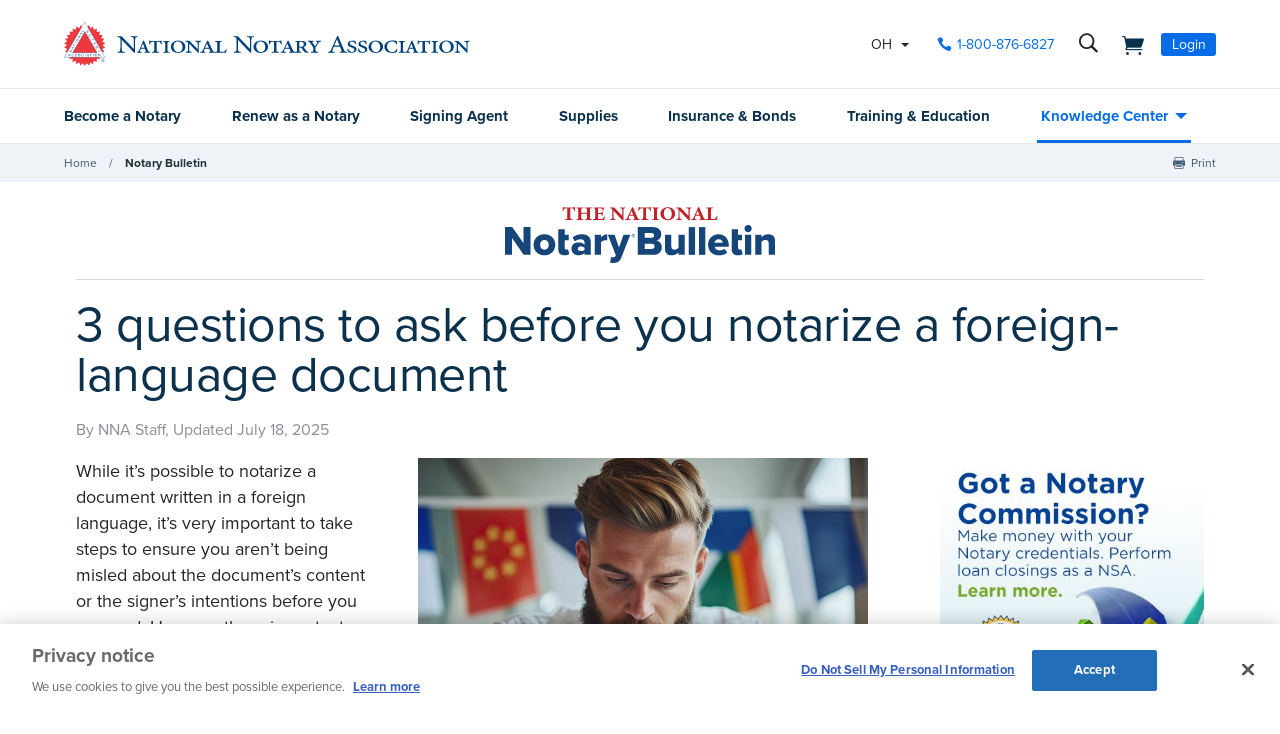

--- FILE ---
content_type: text/html; charset=utf-8
request_url: https://www.nationalnotary.org/notary-bulletin/blog/2013/01/three-questions-notarize-foreign-language-document
body_size: 41377
content:


<!DOCTYPE html>
<html id="htmlTag" xmlns="http://www.w3.org/1999/xhtml" lang="en">
<head id="Head1">
<!-- DataLayer -->
<script type="text/javascript">
//<![CDATA[
dataLayer=[{}];
//]]>
</script>
<!-- end DataLayer -->
<!-- Google Optimize Page Hiding Snippet -->
<style>.async-hide{opacity:0 !important}</style>
<script>(function(a,s,y,n,c,h,i,d,e){s.className+=' '+y;h.start=1*new Date;
h.end=i=function(){s.className=s.className.replace(RegExp(' ?'+y),'')};
(a[n]=a[n]||[]).hide=h;setTimeout(function(){i();h.end=null},c);h.timeout=c;
})(window,document.documentElement,'async-hide','dataLayer',400,{'GTM-MZ5JVV8':true});</script>
<!-- end Google Optimize Page Hiding Snippet -->
<!-- Google Tag Manager -->
<script>(function(w,d,s,l,i){w[l]=w[l]||[];
w[l].push({'gtm.start':new Date().getTime(),event:'gtm.js'});
var f=d.getElementsByTagName(s)[0],j=d.createElement(s),dl=l!='dataLayer'?'&l='+l:'';
j.async=true;j.src='//www.googletagmanager.com/gtm.js?id='+i+dl;
f.parentNode.insertBefore(j,f);})(window,document,'script','dataLayer','GTM-PQFQDZ');</script>
<!-- end Google Tag Manager -->

    <!--Copyright Bridgeline Digital, Inc. An unpublished work created in 2009. All rights reserved. This software contains the confidential and trade secret information of Bridgeline Digital, Inc. ("Bridgeline").  Copying, distribution or disclosure without Bridgeline's express written permission is prohibited-->
    <title>3 questions to ask before you notarize a foreign-language document | NNA</title>
<script type='text/javascript'>
  var zaius = window['zaius']||(window['zaius']=[]);zaius.methods=["initialize","onload","customer","entity","event","subscribe","unsubscribe","consent","identify","anonymize","dispatch"];zaius.factory=function(e){return function(){var t=Array.prototype.slice.call(arguments);t.unshift(e);zaius.push(t);return zaius}};(function(){for(var i=0;i<zaius.methods.length;i++){var method=zaius.methods[i];zaius[method]=zaius.factory(method)}var e=document.createElement("script");e.type="text/javascript";e.async=true;e.src=("https:"===document.location.protocol?"https://":"http://")+"d1igp3oop3iho5.cloudfront.net/v2/TPnZy0Mc68dB1RCeXHaRag/zaius-min.js";var t=document.getElementsByTagName("script")[0];t.parentNode.insertBefore(e,t)})();
  
  // Edits to this script should only be made below this line.
  zaius.event('pageview');
</script>
<script src="https://cdn.optimizely.com/js/22462820096.js"></script><!-- CookiePro Cookies Consent Notice start for www.nationalnotary.org -->
<script src="https://cookie-cdn.cookiepro.com/scripttemplates/otSDKStub.js"  type="text/javascript" charset="UTF-8" data-domain-script="a59eda51-a59b-4c6d-a2c2-0c6721d1636b" ></script>
<script type="text/javascript">
function OptanonWrapper() { }
</script>
<!-- CookiePro Cookies Consent Notice end for www.nationalnotary.org --><script>
var HawkSearchSource = ['gclid', 'msclkid'];
</script><meta name="twitter:card" content="summary" />
<meta name="twitter:site" content="@nationalnotary" />
<meta name="description" content="While it’s possible to notarize a document written in a foreign language, it’s very important to take steps to ensure you aren’t being misled about the document’s content or the signer’s intentions before you proceed." />
<meta name="keywords" content="findanotary, find a notary" />
<meta name="viewport" content="width=device-width,initial-scale=1,minimum-scale=1.0,maximum-scale=1.0" />
<meta name="y_key" content="619dbc143431f814" />
<meta name="y_key" content="76eaa5cb83da23fb" />
<link media="ALL" rel="stylesheet" type="text/css" href="/Style%20Library/NNA/mloader.min.css?v=639042055940000000" />
<link media="ALL" rel="stylesheet" type="text/css" href="/Style%20Library/css/main.min.css?v=639042055920000000" />
<link rel="canonical" href="https://www.nationalnotary.org/notary-bulletin/blog/2013/01/three-questions-notarize-foreign-language-document" />
<link rel="icon" href="//www.nationalnotary.org/favicon.ico" />
<link rel="preload" href="//www.nationalnotary.org/Style%20Library/fonts/fontello.woff" as="font" type="font/woff2" crossorigin="anonymous" />
<link rel="preload" href="https://use.typekit.net/af/949f99/00000000000000003b9b3068/27/l?primer=7cdcb44be4a7db8877ffa5c0007b8dd865b3bbc383831fe2ea177f62257a9191&fvd=n7&v=3" as="font" type="font/woff2" crossorigin="anonymous" />
<link rel="preload" href="https://use.typekit.net/af/705e94/00000000000000003b9b3062/27/l?primer=7cdcb44be4a7db8877ffa5c0007b8dd865b3bbc383831fe2ea177f62257a9191&fvd=n4&v=3" as="font" type="font/woff2" crossorigin="anonymous" />
<script type="text/javascript" src="https://ajax.googleapis.com/ajax/libs/jquery/1.9.1/jquery.min.js"></script>
<script type="text/javascript" src="https://ajax.googleapis.com/ajax/libs/jqueryui/1.9.1/jquery-ui.min.js"></script>
<script type="text/javascript" src="/Script%20Library/front-end/frontEnd-min.js?v=639042055860000000"></script>
<script type="text/javascript" src="/Script%20Library/NNA/vendor/modernizr-2-6-2-respond-1-1-0-min.js"></script>
<script type="text/javascript">
//<![CDATA[
var publicSiteUrl='https://www.nationalnotary.org/';
var editorContext='SiteEditor';
var basePageType='basepage';
var pageState='View';
var jSpinnerUrl='/iapps_images/spinner.gif';
var jRotatingCube='/iapps_images/loading-spinner.gif';
var jWebApiRoutePath='api';
var PageId='73292699-9f7a-464e-891a-5268935e206b';
var WorkflowId='';
var ReferrerTypeId='8';
var ReferrerUrl='notary-bulletin/notary-bulletin-blog-post';

var appInsights = window.appInsights || function (config) { function r(config) { t[config] = function () { var i = arguments; t.queue.push(function () { t[config].apply(t, i) }) } } var t = { config: config }, u = document, e = window, o = "script", s = u.createElement(o), i, f; for (s.src = config.url || "//az416426.vo.msecnd.net/scripts/a/ai.0.js", u.getElementsByTagName(o)[0].parentNode.appendChild(s), t.cookie = u.cookie, t.queue = [], i = ["Event", "Exception", "Metric", "PageView", "Trace"]; i.length;) r("track" + i.pop()); return r("setAuthenticatedUserContext"), r("clearAuthenticatedUserContext"), config.disableExceptionTracking || (i = "onerror", r("_" + i), f = e[i], e[i] = function (config, r, u, e, o) { var s = f && f(config, r, u, e, o); return s !== !0 && t["_" + i](config, r, u, e, o), s }), t }({ instrumentationKey: '801f2a6e-6d5f-42e0-80a1-e1dea47ddd4e' }); window.appInsights = appInsights; appInsights.trackPageView();
var siteId = '8039ce09-e7da-47e1-bcec-df96b5e411f4';var swgif = '/Tracking/WebPageEventLogger.axd';
//]]>
</script>
<script type="text/javascript">
    (function(c,l,a,r,i,t,y){
        c[a]=c[a]||function(){(c[a].q=c[a].q||[]).push(arguments)};
        t=l.createElement(r);t.async=1;t.src="https://www.clarity.ms/tag/"+i;
        y=l.getElementsByTagName(r)[0];y.parentNode.insertBefore(t,y);
    })(window, document, "clarity", "script", "injsxyhxq3");
</script><meta property="og:title" content="3 questions to ask before you notarize a foreign-language document" /><meta property="og:description" content="While it’s possible to notarize a document written in a foreign language, it’s very important to take steps to ensure you aren’t being misled about the document’s content or the signer’s intentions before you proceed." /><meta property="og:image" content="https://www.nationalnotary.org/Image%20Library/NNA/Bulletin/BUL-08-11-25-Questions-About-Foreign-Language-Documents-Imgs-630x630-List.jpg" /><meta property="og:url" content="https://www.nationalnotary.org/notary-bulletin/blog/2013/01/three-questions-notarize-foreign-language-document" /><meta property="og:site_name" content="National Notary Association" /><meta property="og:type" content="article" /><meta property="article:published_time" content="2013-01-25" /><meta property="article:modified_time" content="2025-07-18" /><meta name="twitter:card" content="summary" /><meta name="twitter:site" content="@nationalnotary" />
                        <script type="text/javascript">
                            var fwCaptcha_Loaded = fwCaptcha_Loaded || function() {
                                let elements = document.getElementsByClassName('g-recaptcha');

                                for (var i = 0; i < elements.length; i++) {
                                    var element = elements[i];

                                    if (!element.hasAttribute('data-recaptcha-id'))
                                        element.setAttribute('data-recaptcha-id', grecaptcha.render(element, {'sitekey' : element.getAttribute('data-sitekey')}));
                                }
                            };

                            var fwCaptcha_cvRequired = fwCaptcha_cvRequired || function(sender, args) {
                                if (typeof args === 'undefined')
                                    return;

                                var element = document.getElementById(sender.getAttribute('data-control-id'));
                                var response = grecaptcha.getResponse(element.getAttribute('data-recaptcha-id'));

                                document.getElementById(sender.getAttribute('data-value-id')).value = response;

                                if (response)
                                    args.IsValid = true;
                                else
                                    args.IsValid = false;
                            };
                        </script><script src="https://www.google.com/recaptcha/api.js?onload=fwCaptcha_Loaded&render=explicit" async defer></script></head>
<body id="bodyTag">
<!-- Google Tag Manager (noscript) -->
<noscript><iframe src="//www.googletagmanager.com/ns.html?id=GTM-PQFQDZ" height="0" width="0" style="display:none;visibility:hidden"></iframe></noscript>
<!-- end Google Tag Manager (noscript) -->

    
    
    <form method="post" action="/notary-bulletin/blog/2013/01/three-questions-notarize-foreign-language-document" onsubmit="javascript:return WebForm_OnSubmit();" id="form1" novalidate="novalidate" class="tmp-blog">
<div class="aspNetHidden">
<input type="hidden" name="__EVENTTARGET" id="__EVENTTARGET" value="" />
<input type="hidden" name="__EVENTARGUMENT" id="__EVENTARGUMENT" value="" />

</div>

<script type="text/javascript">
//<![CDATA[
var theForm = document.forms['form1'];
function __doPostBack(eventTarget, eventArgument) {
    if (!theForm.onsubmit || (theForm.onsubmit() != false)) {
        theForm.__EVENTTARGET.value = eventTarget;
        theForm.__EVENTARGUMENT.value = eventArgument;
        theForm.submit();
    }
}
//]]>
</script>


<script src="https://ajax.aspnetcdn.com/ajax/4.6/1/WebForms.js" type="text/javascript"></script>
<script type="text/javascript">
//<![CDATA[
window.WebForm_PostBackOptions||document.write('<script type="text/javascript" src="/WebResource.axd?d=oCKj8IvNuIk7gy1HJUatdrxc44YP4nQWME8Wxdd6DGPnke3qspDXbthnORZlPAcXN7_u1xDrkIusxuRK-nyT4HeVlao1&amp;t=638901392248157332"><\/script>');//]]>
</script>



<script type="text/javascript">
//<![CDATA[
var jTemplateType='0';var loadedFromVersion='False';//]]>
</script>

<script src="https://ajax.aspnetcdn.com/ajax/4.6/1/WebUIValidation.js" type="text/javascript"></script>
<script src="https://ajax.aspnetcdn.com/ajax/4.6/1/MicrosoftAjax.js" type="text/javascript"></script>
<script type="text/javascript">
//<![CDATA[
(window.Sys && Sys._Application && Sys.Observer)||document.write('<script type="text/javascript" src="/ScriptResource.axd?d=C0-jv8mCc3YH01nQBjS-_7iqxAhQwr1PAupAXWe9c-BPPGUzsXZR04BVmo0GfZ6DYf-qRgRxNRrIK4XxIcCtMtvwYi2DvMZh8gSrkeCsXgxJzW1HtAy8NZq70TAxcfFSjb7b6N-fcCXIWvVYDR11RiosX1o1&t=5c0e0825"><\/script>');//]]>
</script>

<script src="https://ajax.aspnetcdn.com/ajax/4.6/1/MicrosoftAjaxWebForms.js" type="text/javascript"></script>
<script type="text/javascript">
//<![CDATA[
(window.Sys && Sys.WebForms)||document.write('<script type="text/javascript" src="/ScriptResource.axd?d=CkWDPtA3hXBHN7AqG5hE3AqHF3VpqsYHc2CORuy9yY-68UdbUfqEq988tjrPIpe-j_OLXO-j30fU7S3eQMTXmXucYiW4XyTEgu6YEG0ouvBlwMiFFZrNJMo6VfqMY2-D_9TN8uAlpOAtlcy_A1FeI5E3pNtBAkyeM0UpNdqXkUDtx89Z0&t=5c0e0825"><\/script>');function WebForm_OnSubmit() {
if (typeof(ValidatorOnSubmit) == "function" && ValidatorOnSubmit() == false) return false;
return true;
}
//]]>
</script>

        <script type="text/javascript">
//<![CDATA[
Sys.WebForms.PageRequestManager._initialize('scriptManager', 'form1', ['tctl01$header1$ss1$upStateSelector','','tctl01$header1$upNavLogin','','tctl01$Footer1$BulletinSignup$ctl00',''], [], [], 90, '');
//]]>
</script>

        
        
        

<div class="tmp-twocol">
    
<!-- ISYSINDEXINGOFF -->
<!--[if IE]>
    <p class="chromeframe">You are using an <strong>outdated</strong> browser. Please <a href="http://browsehappy.com/">upgrade your browser</a> or <a href="http://www.google.com/chromeframe/?redirect=true">activate Google Chrome Frame</a> to improve your experience.</p>
<![endif]-->
<div class="msg-cookies"><p><strong>Your Cookies are Disabled!</strong> NationalNotary.org sets cookies on your computer to help improve performance and provide a more engaging user experience. By using this site, you accept the terms of our cookie policy. <a href="/cookies">Learn more.</a></p>
</div>
<header class="headerMain">
    <div class="headerMain-util">
        <div class="headerMain-utilInner">
            <div class="headerMain-utilZone01">
                <div class="mobileDrawerToggle drawerToggle" data-for="globals-mobile" data-mobile="true">Menu</div>
                <div class="logoMain">
                    <a href="/"><img src="/Image Library/NNA/logo.svg" alt="National Notary Association" /></a>
                </div>
                
            </div>
            <div class="headerMain-utilZone02">
                <div id="ctl01_header1_ss1_upStateSelector" class="stateSelectionContainer">
	
    <div id="stateSelector" class="selectionState" data-state-abbr="OH" data-state-name="Ohio">
        <div class="flyout">
            <span>Your selected state:</span> OH
            <div class="flyout-content stateOptions">
                <ul>
                    
                    <li><a id="ctl01_header1_ss1_rpt1_ctl00_hl1" data-state="AL" href="javascript:__doPostBack(&#39;ctl01$header1$ss1$rpt1$ctl00$hl1&#39;,&#39;&#39;)">Alabama</a></li>
                    
                    <li><a id="ctl01_header1_ss1_rpt1_ctl01_hl1" data-state="AK" href="javascript:__doPostBack(&#39;ctl01$header1$ss1$rpt1$ctl01$hl1&#39;,&#39;&#39;)">Alaska</a></li>
                    
                    <li><a id="ctl01_header1_ss1_rpt1_ctl02_hl1" data-state="AZ" href="javascript:__doPostBack(&#39;ctl01$header1$ss1$rpt1$ctl02$hl1&#39;,&#39;&#39;)">Arizona</a></li>
                    
                    <li><a id="ctl01_header1_ss1_rpt1_ctl03_hl1" data-state="AR" href="javascript:__doPostBack(&#39;ctl01$header1$ss1$rpt1$ctl03$hl1&#39;,&#39;&#39;)">Arkansas</a></li>
                    
                    <li><a id="ctl01_header1_ss1_rpt1_ctl04_hl1" data-state="CA" href="javascript:__doPostBack(&#39;ctl01$header1$ss1$rpt1$ctl04$hl1&#39;,&#39;&#39;)">California</a></li>
                    
                    <li><a id="ctl01_header1_ss1_rpt1_ctl05_hl1" data-state="CO" href="javascript:__doPostBack(&#39;ctl01$header1$ss1$rpt1$ctl05$hl1&#39;,&#39;&#39;)">Colorado</a></li>
                    
                    <li><a id="ctl01_header1_ss1_rpt1_ctl06_hl1" data-state="CT" href="javascript:__doPostBack(&#39;ctl01$header1$ss1$rpt1$ctl06$hl1&#39;,&#39;&#39;)">Connecticut</a></li>
                    
                    <li><a id="ctl01_header1_ss1_rpt1_ctl07_hl1" data-state="DE" href="javascript:__doPostBack(&#39;ctl01$header1$ss1$rpt1$ctl07$hl1&#39;,&#39;&#39;)">Delaware</a></li>
                    
                    <li><a id="ctl01_header1_ss1_rpt1_ctl08_hl1" data-state="FL" href="javascript:__doPostBack(&#39;ctl01$header1$ss1$rpt1$ctl08$hl1&#39;,&#39;&#39;)">Florida</a></li>
                    
                    <li><a id="ctl01_header1_ss1_rpt1_ctl09_hl1" data-state="GA" href="javascript:__doPostBack(&#39;ctl01$header1$ss1$rpt1$ctl09$hl1&#39;,&#39;&#39;)">Georgia</a></li>
                    
                    <li><a id="ctl01_header1_ss1_rpt1_ctl10_hl1" data-state="HI" href="javascript:__doPostBack(&#39;ctl01$header1$ss1$rpt1$ctl10$hl1&#39;,&#39;&#39;)">Hawaii</a></li>
                    
                    <li><a id="ctl01_header1_ss1_rpt1_ctl11_hl1" data-state="ID" href="javascript:__doPostBack(&#39;ctl01$header1$ss1$rpt1$ctl11$hl1&#39;,&#39;&#39;)">Idaho</a></li>
                    
                    <li><a id="ctl01_header1_ss1_rpt1_ctl12_hl1" data-state="IL" href="javascript:__doPostBack(&#39;ctl01$header1$ss1$rpt1$ctl12$hl1&#39;,&#39;&#39;)">Illinois</a></li>
                    
                    <li><a id="ctl01_header1_ss1_rpt1_ctl13_hl1" data-state="IN" href="javascript:__doPostBack(&#39;ctl01$header1$ss1$rpt1$ctl13$hl1&#39;,&#39;&#39;)">Indiana</a></li>
                    
                    <li><a id="ctl01_header1_ss1_rpt1_ctl14_hl1" data-state="IA" href="javascript:__doPostBack(&#39;ctl01$header1$ss1$rpt1$ctl14$hl1&#39;,&#39;&#39;)">Iowa</a></li>
                    
                    <li><a id="ctl01_header1_ss1_rpt1_ctl15_hl1" data-state="KS" href="javascript:__doPostBack(&#39;ctl01$header1$ss1$rpt1$ctl15$hl1&#39;,&#39;&#39;)">Kansas</a></li>
                    
                    <li><a id="ctl01_header1_ss1_rpt1_ctl16_hl1" data-state="KY" href="javascript:__doPostBack(&#39;ctl01$header1$ss1$rpt1$ctl16$hl1&#39;,&#39;&#39;)">Kentucky</a></li>
                    
                    <li><a id="ctl01_header1_ss1_rpt1_ctl17_hl1" data-state="LA" href="javascript:__doPostBack(&#39;ctl01$header1$ss1$rpt1$ctl17$hl1&#39;,&#39;&#39;)">Louisiana</a></li>
                    
                    <li><a id="ctl01_header1_ss1_rpt1_ctl18_hl1" data-state="ME" href="javascript:__doPostBack(&#39;ctl01$header1$ss1$rpt1$ctl18$hl1&#39;,&#39;&#39;)">Maine</a></li>
                    
                    <li><a id="ctl01_header1_ss1_rpt1_ctl19_hl1" data-state="MD" href="javascript:__doPostBack(&#39;ctl01$header1$ss1$rpt1$ctl19$hl1&#39;,&#39;&#39;)">Maryland</a></li>
                    
                    <li><a id="ctl01_header1_ss1_rpt1_ctl20_hl1" data-state="MA" href="javascript:__doPostBack(&#39;ctl01$header1$ss1$rpt1$ctl20$hl1&#39;,&#39;&#39;)">Massachusetts</a></li>
                    
                    <li><a id="ctl01_header1_ss1_rpt1_ctl21_hl1" data-state="MI" href="javascript:__doPostBack(&#39;ctl01$header1$ss1$rpt1$ctl21$hl1&#39;,&#39;&#39;)">Michigan</a></li>
                    
                    <li><a id="ctl01_header1_ss1_rpt1_ctl22_hl1" data-state="MN" href="javascript:__doPostBack(&#39;ctl01$header1$ss1$rpt1$ctl22$hl1&#39;,&#39;&#39;)">Minnesota</a></li>
                    
                    <li><a id="ctl01_header1_ss1_rpt1_ctl23_hl1" data-state="MS" href="javascript:__doPostBack(&#39;ctl01$header1$ss1$rpt1$ctl23$hl1&#39;,&#39;&#39;)">Mississippi</a></li>
                    
                    <li><a id="ctl01_header1_ss1_rpt1_ctl24_hl1" data-state="MO" href="javascript:__doPostBack(&#39;ctl01$header1$ss1$rpt1$ctl24$hl1&#39;,&#39;&#39;)">Missouri</a></li>
                    
                    <li><a id="ctl01_header1_ss1_rpt1_ctl25_hl1" data-state="MT" href="javascript:__doPostBack(&#39;ctl01$header1$ss1$rpt1$ctl25$hl1&#39;,&#39;&#39;)">Montana</a></li>
                    
                    <li><a id="ctl01_header1_ss1_rpt1_ctl26_hl1" data-state="NE" href="javascript:__doPostBack(&#39;ctl01$header1$ss1$rpt1$ctl26$hl1&#39;,&#39;&#39;)">Nebraska</a></li>
                    
                    <li><a id="ctl01_header1_ss1_rpt1_ctl27_hl1" data-state="NV" href="javascript:__doPostBack(&#39;ctl01$header1$ss1$rpt1$ctl27$hl1&#39;,&#39;&#39;)">Nevada</a></li>
                    
                    <li><a id="ctl01_header1_ss1_rpt1_ctl28_hl1" data-state="NH" href="javascript:__doPostBack(&#39;ctl01$header1$ss1$rpt1$ctl28$hl1&#39;,&#39;&#39;)">New Hampshire</a></li>
                    
                    <li><a id="ctl01_header1_ss1_rpt1_ctl29_hl1" data-state="NJ" href="javascript:__doPostBack(&#39;ctl01$header1$ss1$rpt1$ctl29$hl1&#39;,&#39;&#39;)">New Jersey</a></li>
                    
                    <li><a id="ctl01_header1_ss1_rpt1_ctl30_hl1" data-state="NM" href="javascript:__doPostBack(&#39;ctl01$header1$ss1$rpt1$ctl30$hl1&#39;,&#39;&#39;)">New Mexico</a></li>
                    
                    <li><a id="ctl01_header1_ss1_rpt1_ctl31_hl1" data-state="NY" href="javascript:__doPostBack(&#39;ctl01$header1$ss1$rpt1$ctl31$hl1&#39;,&#39;&#39;)">New York</a></li>
                    
                    <li><a id="ctl01_header1_ss1_rpt1_ctl32_hl1" data-state="NC" href="javascript:__doPostBack(&#39;ctl01$header1$ss1$rpt1$ctl32$hl1&#39;,&#39;&#39;)">North Carolina</a></li>
                    
                    <li><a id="ctl01_header1_ss1_rpt1_ctl33_hl1" data-state="ND" href="javascript:__doPostBack(&#39;ctl01$header1$ss1$rpt1$ctl33$hl1&#39;,&#39;&#39;)">North Dakota</a></li>
                    
                    <li><a id="ctl01_header1_ss1_rpt1_ctl34_hl1" data-state="OH" class="selected" href="javascript:__doPostBack(&#39;ctl01$header1$ss1$rpt1$ctl34$hl1&#39;,&#39;&#39;)">Ohio</a></li>
                    
                    <li><a id="ctl01_header1_ss1_rpt1_ctl35_hl1" data-state="OK" href="javascript:__doPostBack(&#39;ctl01$header1$ss1$rpt1$ctl35$hl1&#39;,&#39;&#39;)">Oklahoma</a></li>
                    
                    <li><a id="ctl01_header1_ss1_rpt1_ctl36_hl1" data-state="OR" href="javascript:__doPostBack(&#39;ctl01$header1$ss1$rpt1$ctl36$hl1&#39;,&#39;&#39;)">Oregon</a></li>
                    
                    <li><a id="ctl01_header1_ss1_rpt1_ctl37_hl1" data-state="PA" href="javascript:__doPostBack(&#39;ctl01$header1$ss1$rpt1$ctl37$hl1&#39;,&#39;&#39;)">Pennsylvania</a></li>
                    
                    <li><a id="ctl01_header1_ss1_rpt1_ctl38_hl1" data-state="RI" href="javascript:__doPostBack(&#39;ctl01$header1$ss1$rpt1$ctl38$hl1&#39;,&#39;&#39;)">Rhode Island</a></li>
                    
                    <li><a id="ctl01_header1_ss1_rpt1_ctl39_hl1" data-state="SC" href="javascript:__doPostBack(&#39;ctl01$header1$ss1$rpt1$ctl39$hl1&#39;,&#39;&#39;)">South Carolina</a></li>
                    
                    <li><a id="ctl01_header1_ss1_rpt1_ctl40_hl1" data-state="SD" href="javascript:__doPostBack(&#39;ctl01$header1$ss1$rpt1$ctl40$hl1&#39;,&#39;&#39;)">South Dakota</a></li>
                    
                    <li><a id="ctl01_header1_ss1_rpt1_ctl41_hl1" data-state="TN" href="javascript:__doPostBack(&#39;ctl01$header1$ss1$rpt1$ctl41$hl1&#39;,&#39;&#39;)">Tennessee</a></li>
                    
                    <li><a id="ctl01_header1_ss1_rpt1_ctl42_hl1" data-state="TX" href="javascript:__doPostBack(&#39;ctl01$header1$ss1$rpt1$ctl42$hl1&#39;,&#39;&#39;)">Texas</a></li>
                    
                    <li><a id="ctl01_header1_ss1_rpt1_ctl43_hl1" data-state="UT" href="javascript:__doPostBack(&#39;ctl01$header1$ss1$rpt1$ctl43$hl1&#39;,&#39;&#39;)">Utah</a></li>
                    
                    <li><a id="ctl01_header1_ss1_rpt1_ctl44_hl1" data-state="VT" href="javascript:__doPostBack(&#39;ctl01$header1$ss1$rpt1$ctl44$hl1&#39;,&#39;&#39;)">Vermont</a></li>
                    
                    <li><a id="ctl01_header1_ss1_rpt1_ctl45_hl1" data-state="VA" href="javascript:__doPostBack(&#39;ctl01$header1$ss1$rpt1$ctl45$hl1&#39;,&#39;&#39;)">Virginia</a></li>
                    
                    <li><a id="ctl01_header1_ss1_rpt1_ctl46_hl1" data-state="WA" href="javascript:__doPostBack(&#39;ctl01$header1$ss1$rpt1$ctl46$hl1&#39;,&#39;&#39;)">Washington</a></li>
                    
                    <li><a id="ctl01_header1_ss1_rpt1_ctl47_hl1" data-state="DC" href="javascript:__doPostBack(&#39;ctl01$header1$ss1$rpt1$ctl47$hl1&#39;,&#39;&#39;)">Washington DC</a></li>
                    
                    <li><a id="ctl01_header1_ss1_rpt1_ctl48_hl1" data-state="WV" href="javascript:__doPostBack(&#39;ctl01$header1$ss1$rpt1$ctl48$hl1&#39;,&#39;&#39;)">West Virginia</a></li>
                    
                    <li><a id="ctl01_header1_ss1_rpt1_ctl49_hl1" data-state="WI" href="javascript:__doPostBack(&#39;ctl01$header1$ss1$rpt1$ctl49$hl1&#39;,&#39;&#39;)">Wisconsin</a></li>
                    
                    <li><a id="ctl01_header1_ss1_rpt1_ctl50_hl1" data-state="WY" href="javascript:__doPostBack(&#39;ctl01$header1$ss1$rpt1$ctl50$hl1&#39;,&#39;&#39;)">Wyoming</a></li>
                    
                </ul>
            </div>
        </div>
    </div>

</div>


            </div>
            <div class="headerMain-utilZone03">
                <nav class="navCallout">
                    <ul>
                        <li><a id="ctl01_header1_hlPhone" class="icon-phone" aria-label="phone number" href="tel://1-800-876-6827">1-800-876-6827</a></li>
                    </ul>
                </nav>
                <div data-mfp-focus="#searchMain" data-mfp-src="#search-popup" class="searchToggle openPopup" aria-label="search">
                    <div class="popup mfp-hide popup--search" id="search-popup">
                        <div class="searchBox searchBox--main hawk">
                            <label for="searchMain" class="h-visuallyHidden">Search</label>
                            <input id="searchMain" type="text" placeholder="Search Site" class="searchBox-textField" data-alt-index="">
                            <a class="searchBox-submit hawk"></a>
                            <i class="search-clear icon-close"></i>
                        </div>
                        <div class="searchResults-autocomplete"></div>
                    </div>
                </div>
                <a href="/shopping-cart" id="ctl01_header1_cartStatus" class="cartStatus" aria-label="shopping cart" style="margin-right: 1em"></a>

                
                <nav id="ctl01_header1_navSignin" class="navSignin">
                    <ul>
                        <li><span class="navSignin-signin toggleLink" onclick="initNavLoginForm()">Login</span>
                            <div id="ctl01_header1_upNavLogin" class="navSignin-signin-modal toggleLinkTarget callout--greyLight callout--greyBorder is-hidden">
	
                                    <div id="pnlNavLogin" class="formBody" onkeypress="javascript:return WebForm_FireDefaultButton(event, &#39;ctl01_header1_btnLogIn&#39;)">
		
                                        <div class="formRow">
                                            <div class="column">
                                                <span class="navSignin-text">Login <a onclick="targetClickShowHide($('span.navSignin-signin'))" class="navSignin-close">close</a></span>
                                                
                                            </div>
                                        </div>
                                        <div class="formRow">
                                            <div class="column">
                                                <label for="ctl01_header1_txtNavLoginEmail">Email Address 
                                                </label>
                                                <input name="ctl01$header1$txtNavLoginEmail" id="ctl01_header1_txtNavLoginEmail" class="loginFormField" type="email" />
                                            </div>
                                        </div>
                                        <div class="formRow">
                                            <div class="column">
                                                <label for="ctl01_header1_txtNavLoginPassword">Password 
                                                    <a href="/my-account?a=forgot#fp" class="right"><span>Forgot Password</span></a>
                                                </label>
                                                <input name="ctl01$header1$txtNavLoginPassword" type="password" id="ctl01_header1_txtNavLoginPassword" class="loginFormField" type="password" />
                                            </div>
                                        </div>
                                        <div class="formRow">
                                            <div class="column">
                                                <label class="labelItems"></label>
                                                <div id="checkBox" class="formCheckBox">
                                                    <span>
                                                        <input id="ctl01_header1_chkNavLoginRememberMe" type="checkbox" name="ctl01$header1$chkNavLoginRememberMe" /><label for="ctl01_header1_chkNavLoginRememberMe">Remember me on this computer</label>
                                                    </span>
                                                </div>
                                            </div>
                                        </div>
                                        <div class="formRow">
                                            <div class="column">
                                                <input type="submit" name="ctl01$header1$btnLogIn" value="Log In" id="ctl01_header1_btnLogIn" class="btn btn--lg btn--full btn--disabled" disabled="disabled" style="color:#aaa" />
                                            </div>
                                            <div class="column">
                                                <p class="h-textCenter"><a id="ctl01_header1_lnkCreateAccount" href="/my-account#register"><strong>Create an Account</strong></a></p>
                                            </div>
                                        </div>
                                    
	</div>
                                
</div>
                            <div id="ctl01_header1_ctl03" style="display:none;">
	
                                    <div id="mloader" class="mloader mloader-default is-active"></div>
                                
</div>
                        </li>
                    </ul>
                </nav>

                
                

            </div>
        </div>
    </div>
    <div class="headerMain-main">
        <div class="headerMain-mainInner">
            <div class="headerMain-mainZone01"></div>
            <div class="headerMain-mainZone02">
                <nav class="navMain"><ul>
    <li class=""><a href="/ohio/become-a-notary">Become a Notary</a></li>
    <li class=""><a href="/ohio/renew-a-notary">Renew as a Notary</a></li>
    <li class=""><a href="/signing-agent">Signing Agent</a></li>
    <li class=""><a href="/ohio/supplies">Supplies</a></li>
    <li class=""><a href="/ohio/insurance">Insurance & Bonds</a></li>
    <li class=""><a href="/ohio/training">Training & Education</a></li>
    <li class="hasChildren is-active"><a href="/knowledge-center">Knowledge Center</a><ul>
        <li><a href="/knowledge-center/state-notary-resources">State Resources</a></li>
        <li><a href="/knowledge-center/about-notaries">Notary Public</a></li>
        <li><a href="/knowledge-center/signing-agent-resources">Notary Signing Agent</a></li>
        <li><a href="/knowledge-center/in-person-electronic-notarization">IPEN</a></li>
        <li><a href="/knowledge-center/remote-online-notary">Remote Online Notary</a></li>
        <li class="is-selected"><a href="/notary-bulletin">Notary Bulletin</a></li>
        <li><a href="/knowledge-center/news">Laws & Resources</a></li>
      </ul>
    </li>
  </ul></nav>           
            </div>
            <div class="headerMain-mainZone03"></div>
        </div>
    </div>
    <script>
        function submitSiteSearch(searchVal) {
            document.location = '/home/search-results?searchtext=' + encodeURIComponent(searchVal.toLowerCase());
        }
        function initNavLoginForm() {
            $('#ctl01_header1_navLoginMsg').hide();
            $('#ctl01_header1_txtNavLoginPassword').val('');
            $('#ctl01_header1_chkNavLoginRememberMe').removeAttr('checked');
            $('#ctl01_header1_txtNavLoginEmail').val('').focus();
        }
        Sys.Application.add_load(function () {
            $(".navSignin-signin-modal input.loginFormField").on('input', function () {
                if ($('#ctl01_header1_txtNavLoginEmail').val() != '' && $('#ctl01_header1_txtNavLoginPassword').val() != '')
                    $('#ctl01_header1_btnLogIn').removeAttr('disabled').removeAttr('style').removeClass('btn--disabled');
                else 
                    $('#ctl01_header1_btnLogIn').attr('disabled', 'disabled').css('color', '#aaa').addClass('btn--disabled');
            });
        });
    </script>
</header>
<!--ISYSINDEXINGON-->

    <div class="contentNav-container">
        <div class="contentNav-inner">
            
        <div id="ctl01_breadcrumb1_breadcrumb1" class="Breadcrumb">
	<nav class="breadcrumb-nav" role="breadcrumbs"><ul>
    <li><a href="/">Home</a></li>
    <li><a href="/notary-bulletin">Notary Bulletin</a></li>
  </ul></nav>
</div>
    

            
    <nav class="social-nav" role="socialShare">
		<ul>
			<li class="soc-print"><a href="#print">Print</a></li>
			<li class="soc-share"></li>
		</ul>
	</nav>
        </div>
    </div>
    <div id="mainWrapper" class="main-wrapper blog-detail">
        <div class="main-container" id="btt-anchor">
            <div class="row">
                <div class="column">
                    <div class="blog-bar">
                        <a id="ctl01_hlBlogTitle" href="/notary-bulletin"><span title="The National Notary Bulletin">The National Notary Bulletin</span></a>
                    </div>
                    <header>
                        
                        <h1>3 questions to ask before you notarize a foreign-language document</h1>
                        <p class="byline">
                            By NNA Staff, Updated July 18, 2025
                            
                        </p>
                        
                    </header>
                </div>
                <div class="column med-15 lg-17">
                    <article>
                        <p style="display: none;">
<style><!--
figure.right-indent {
  float: right;
  margin: 0 0 10px 35px;
  width: 450px;
}
figure.right-indent img {
  width: 100%
}
@media screen and (max-width: 994px) {
  figure.right-indent {
    width: 100%;
    margin: 0 0 20px 35px;
  }
}
  @media (min-width: 660px) and (max-width: 799px) {
  figure.right-indent {
    width: 450px;
    margin: 0 0 10px 35px;
  }
}
--></style>
</p>
<figure class="right-indent"><img loading="lazy" src="https://www.nationalnotary.org/image%20library/nna/bulletin/bul-08-11-25-questions-about-foreign-language-documents-imgs-900x600-main.jpg" alt="Bearded man reviewing a foreign-laguage document"></figure>
<p>While it’s possible to notarize a document written in a foreign language, it’s very important to take steps to ensure you aren’t being misled about the document’s content or the signer’s intentions before you proceed. Here are three important questions to ask before notarizing.</p>
<ol>
<li><strong>Can you communicate directly with the signer?</strong></li>
<li><strong>Have you compared the customer’s signature on the document to the signature on the ID?</strong></li>
<li><strong>Can you read and understand the Notary certificate wording?</strong></li>
</ol>
<h2>1. Can you communicate directly with the signer?</h2>
<p>Even though English may not be the primary language of many signers, as a Notary, you need to communicate directly with them to ensure they know what they are signing and are willing to sign. If the signer speaks English clearly enough to communicate directly with you, or you are fluent in the signer’s primary language, there’s no problem proceeding with the notarization. However, do not notarize if you can’t communicate directly — even if a third party offers to interpret — unless you are a Notary commissioned in <strong>Arizona</strong> or <strong>Mississippi</strong>, which permit an interpreter to translate a foreign language for a signer during a notarization. <b>Colorado </b>also allows interpreters at notarizations for hearing-impaired signers and foreign language interpreters, but no matter the language, <a href="https://www.nationalnotary.org/knowledge-center/news/law-updates/co-senate-bill-153">Colorado Notaries must use an interpreter</a> who has no disqualifying interest in the transaction.</p>
<p>No other state authorizes the use of an interpreter during a notarization.</p>
<h2>2. Have you compared the customer’s signature on the document to the signature on the ID?</h2>
<p>A signature can be any symbol that is written or adopted by a person with the intent to sign the document, and people do not always sign exactly the same way each time. However, it's still a reasonable practice for the Notary to compare the signature on the document to the signatures on the ID or in your Notary journal to make a layperson’s determination that the signatures are reasonably similar.</p>
<h2>3. Can you read and understand the Notary certificate wording?</h2>
<p>The last question to ask is whether the certificate wording is in a language you read and understand. You should never use certificate wording you can’t read — you have no way of knowing what information you are affixing your signature and Notary seal to! If the certificate wording is in a language you don’t know, you must attach the appropriate English-language certificate wording for the act requested by the signer; otherwise, do not proceed with the notarization.</p>
<p>If you do notarize a foreign-language document, it is a good practice to include any information that describes the document in your journal. For example, if the document has a title in English but the rest of the document is in a foreign language, you could note the title as part of your journal entry. If no descriptive information is available, you should at least indicate in the journal entry that the document was written in a foreign language.</p>
<hr>
<h3>Related Articles:</h3>
<p><a href="https://www.nationalnotary.org/notary-bulletin/blog/2019/09/3-things-notaries-should-know-about-translating-documents">3 things Notaries should know about translating documents</a></p>
<hr>
<h3>Additional Resources:</h3>
<p><a href="https://www.nationalnotary.org/knowledge-center/about-notaries/tips-tutorials/notarize-foreign-language-documents">Notarize Foreign Language Documents</a></p>
<hr>
                    </article>

                    <div id="ctl01_divCategories" class="view-cats">
                        <p>
                            <strong>View All:</strong>
                            <a class='new-category' href='/notary-bulletin/blog/immigration-news'>Immigration News</a><a class='new-category' href='/notary-bulletin/blog/healthcare-professionals'>Healthcare Professionals</a><a class='new-category' href='/notary-bulletin/blog/international'>International</a>
                        </p>
                    </div>

                    
                    <input name="ctl01_commentshiddenObjectId" type="hidden" id="ctl01_commentshiddenObjectId" value="0f202387-6e3e-41b9-b9d1-0353c6ead00d" /><input name="ctl01_commentshiddenTxtParentId" type="hidden" id="ctl01_commentshiddenTxtParentId" /><input name="ctl01_commentshiddenTxtName" type="hidden" id="ctl01_commentshiddenTxtName" /><input name="ctl01_commentshiddenTxtEmail" type="hidden" id="ctl01_commentshiddenTxtEmail" /><input name="ctl01_commentshiddenTxtComments" type="hidden" id="ctl01_commentshiddenTxtComments" /><input name="ctl01_commentshiddenTxtCaptchaId" type="hidden" id="ctl01_commentshiddenTxtCaptchaId" value="rmRFb9" /><input name="ctl01_commentshiddenPageNo" type="hidden" id="ctl01_commentshiddenPageNo" value="1" /><input name="ctl01_commentshiddenSortOrder" type="hidden" id="ctl01_commentshiddenSortOrder" value="DESC" /><input name="ctl01_commentshiddenEventReference" type="hidden" id="ctl01_commentshiddenEventReference" value="__doPostBack(&#39;ctl01$comments&#39;,&#39;&#39;)" /><div id="ctl01_comments">
	<?xml version="1.0" encoding="utf-16"?><div class="blog-comments"><header><h3>37 Comments
              </h3><a href="#commentForm">Add your comment</a></header><div class="blog-comment-container"><div class="commentItem altRow blog-comment"><header><h4>NORMA </h4><p>04 Nov 2025</p></header><div><p>i WILL LIKE TO HAVE INFORMATION ABOUT " APOSTILLE " ON FOREING DOCUMENTS.  THANK YOU
WONDERFUL INFORMATION</p></div></div><div class="commentItem  blog-comment" style="padding-left:20px;"><header><h4>National Notary Association</h4><p>05 Nov 2025</p></header><div><p>Hello. You can find more information in this article and video: https://www.nationalnotary.org/notary-bulletin/blog/2015/07/notary-basics-understanding-apostilles</p></div></div><div class="commentItem altRow blog-comment"><header><h4>soniacloquell@gmail.com</h4><p>02 Sep 2025</p></header><div><p>I am a bilingual Florida Notary Public and would like your guidance on a notarization matter involving a document destined for a Mexican authority.

The document I am asked to notarize is originally in English, but because it will be submitted to Mexico, I would like clarification on the proper approach:

Am I permitted under Florida notarial law to prepare and notarize the document entirely in Spanish, provided that I understand the contents and use a Florida-compliant notarial certificate translated into Spanish?

Alternatively, should I notarize the document in English and then prepare a separate notarization in Spanish? Or would a single bilingual document (English and Spanish side by side) be acceptable?

My priority is to remain compliant with Florida law while ensuring the notarization is valid and acceptable for use in Mexico.</p></div></div><div class="commentItem  blog-comment" style="padding-left:20px;"><header><h4>National Notary Association</h4><p>05 Sep 2025</p></header><div><p>Hello. As a Notary, you are not authorized to provide a signer with advice regarding translation requirements for a document being sent to another country, and you are not authorized to prepare or translate documents on a signer's behalf. You may perform a notarization for a document if the request complies with your state's Notary laws. The signer would need to consult with an attorney or contact the document receiving agency to request instructions regarding any document translation requirements. </p></div></div><div class="commentItem altRow blog-comment"><header><h4>J.D. Walker</h4><p>12 Aug 2025</p></header><div><p>I am a Virginia Notary Public.  I am fluent enough in two foreign languages that I can successfully conduct loan signings in them, though all the documents in any loan signing I have conducted have up to now been in English.

If a document is in one of the two foreign languages I'm fluent in, and the signer ONLY speaks that language, but I am fluent, may I proceed with the notarization?</p></div></div><div class="commentItem  blog-comment" style="padding-left:20px;"><header><h4>National Notary Association</h4><p>10 Sep 2025</p></header><div><p>A Notary Public may notarize a document written in a foreign language, even if the Notary does not understand that language. However, the notarial certificate itself must be completed in English. In addition, the Notary and the signer must be able to communicate in a common language, and the signer must fully understand the nature and purpose of the document being signed, regardless of the language in which it is drafted.</p></div></div><div class="commentItem altRow blog-comment"><header><h4>Michelle R</h4><p>28 Aug 2024</p></header><div><p>I am a notary in Iowa.  I actually came across this situation the other day.  One of the school districts in the metro area where I work requires a residency form to be completed and notarized.  One side of the document was in English and the other side was in Spanish.  I do not speak/read Spanish fluently enough.  I contacted the school district itself to clarify exactly that they're needing as the notarization and I still ended up contacting NNA to clarify whether or not I could notarize the document.  In the end, I did not notarize the document because the individuals who brought in the document were using a Google translator to communicate with me and the person who's signature I was to notarize was under 18 (requirement of the school district).</p></div></div><div class="commentItem  blog-comment"><header><h4>Karen</h4><p>26 Aug 2024</p></header><div><p>Can I notarize a POA in a different language or will it need to be apostilled? They are a friend of mine that also speaks English but the document needs to go to a different country.</p></div></div><div class="commentItem altRow blog-comment" style="padding-left:20px;"><header><h4>National Notary Association</h4><p>26 Aug 2024</p></header><div><p>Hello. An apostille is not an alternative to notarization. An apostille is a verification that confirms a document was notarized by a Notary with a current valid commission. The signer would need to contact the receiving agency or a consulate or embassy of the country where the document is being sent to ask about apostille requirements.

Please see the section "What if the document is in a foreign language?" in this article: https://www.nationalnotary.org/notary-bulletin/blog/2015/07/notarizing-documents-from-other-countries for more information on notarizing documents in a foreign language. If you can please tell us what state you are commissioned in, we can check to see if your state provides any other specific additional instructions.</p></div></div><div class="commentItem  blog-comment"><header><h4>Rebecca G Longoria </h4><p>26 Aug 2024</p></header><div><p>I was surprised and happy to receive this information,  it was enlightening and informative.  Thank you!</p></div></div><div class="commentItem altRow blog-comment"><header><h4>Rhonda Barraza</h4><p>06 Apr 2024</p></header><div><p>So I get that the Notarial Act needs to be in English if I can't read the foreign language.  
The question I have is this....
There are translator devices and apps out there to help us communicate with foreign speakers.  Can we use these devices and apps to communicate with our non-english speaking clients?

I've used them many times in a previous job and on my month long trip to Europe.  They work really well except for when it comes to the Chinese dialects.</p></div></div><div class="commentItem  blog-comment" style="padding-left:20px;"><header><h4>National Notary Association</h4><p>08 Apr 2024</p></header><div><p>Hello. To help us answer your question, can you please tell us what state you are commissioned in?</p></div></div><div class="commentItem altRow blog-comment"><header><h4>Jeff Gonzales</h4><p>05 Feb 2024</p></header><div><p>Thank you for this article. I recently informed a Signing Agency that I could not perform a Notary service as one of the  Signers did not speak English. They pushed back asking if the husband could translate. I told them that we cannot use translators in Texas and they were a little miffed and seemed to not believe me.  There were also issues relating to available ID, but that is another post for another time.

Thank you for confirming my understanding. This makes me feel better abut it.</p></div></div><div class="commentItem  blog-comment"><header><h4>Marjean Ogletree</h4><p>07 Sep 2023</p></header><div><p>This was very helpful to me.</p></div></div><div class="commentItem altRow blog-comment"><header><h4>Joseoh Loeb</h4><p>01 Sep 2023</p></header><div><p>Please do not trust google. 
Words are often switched for other words. 
Be safe and only notarize IF you are 100% comfortable with relying on another source for clarification.  
This was a most useful bulletin.</p></div></div><div class="commentItem  blog-comment"><header><h4>Francesca Di Benedetto</h4><p>28 Aug 2023</p></header><div><p>I have a notary public commission for the State of Texas, can I notarize in  a foreign language and in  English a foreign Power of Attorney in both languages  and get the apostille?</p></div></div><div class="commentItem altRow blog-comment" style="padding-left:20px;"><header><h4>National Notary Association</h4><p>29 Aug 2023</p></header><div><p>Based on what you’ve described, we think it would be best if you contacted our Hotline team by phone and provided them with a more detailed description of the situation.

The NNA Hotline: 1-888-876-0827

Mon – Fri: 5:00 a.m. – 7:00 p.m. (PT)

Saturday: 5:00 a.m. – 5:00 p.m. (PT)

If you’re not an NNA Member or Hotline Subscriber, they will provide you with a one-time courtesy call.</p></div></div><div class="commentItem  blog-comment"><header><h4>Linda Millstone</h4><p>28 Aug 2023</p></header><div><p>You do need to know what the body of the document is about, because there are things we cannot notarize (eg. proof of life).</p></div></div><div class="commentItem altRow blog-comment"><header><h4>MARINA TEPER</h4><p>28 Aug 2023</p></header><div><p>DHRUTI:   If a client asks for a notarized copy of the foreign-issued birth certificate or any other document, for that matter, you can always notarize the client's signature on a copy certification form, where the client essentially certifies the fact that the attached or affixed copy is an exact reproduction of the original document in his or her possession.  For all intents and purposes, especially for use abroad, that would suffice 100%.</p></div></div><div class="commentItem  blog-comment"><header><h4>MSPihura</h4><p>28 Aug 2023</p></header><div><p>Hello. Where can we find further guidelines regarding these three questions specifically for the notaries who are also certified court interpreters and translators? I’m particularly interested in Northeastern US states. Thank you for introducing the topic.</p></div></div><div class="commentItem altRow blog-comment"><header><h4>DHRUTI</h4><p>24 Aug 2023</p></header><div><p>Can California notaries notarize copies of marriage or birth certificate if they been issue in a foreign language other than English and have been issued by a foreign country (for example China or India or Russia) ?</p></div></div><div class="commentItem  blog-comment" style="padding-left:20px;"><header><h4>National Notary Association</h4><p>28 Aug 2023</p></header><div><p>Hello. No, California Notaries cannot certify copies of foreign marriage or birth certificates.</p></div></div><div class="commentItem altRow blog-comment"><header><h4>DHRUTI</h4><p>24 Aug 2023</p></header><div><p>Can California notaries notarize copies of marriage or birth certificate if they been issued in foreign country (NOT in the USA) ?</p></div></div><div class="commentItem  blog-comment" style="padding-left:20px;"><header><h4>National Notary Association</h4><p>28 Aug 2023</p></header><div><p>Hello. No, California Notaries may not certify copies of foreign birth or marriage certificates.</p></div></div><div class="commentItem altRow blog-comment"><header><h4>DHRUTI</h4><p>22 Aug 2023</p></header><div><p>Can california notary notarize copies of child's birth certificate or marriage certificates issued either in English or Foreign Language and being issued in a different country (not in California or any other state from the USA)??</p></div></div><div class="commentItem  blog-comment" style="padding-left:20px;"><header><h4>National Notary Association</h4><p>24 Aug 2023</p></header><div><p>Hello. No, California Notaries are not authorized to certify copies of birth or marriage certificates.</p></div></div><div class="commentItem altRow blog-comment"><header><h4>Carline Sitterud</h4><p>16 Apr 2021</p></header><div><p>What if it's handwritten and there is no notarial wording? If we ask them if they'd like a jurat or acknowledgement is that acceptable? As well as we can always decline to notarize a document we aren't comfortable with. Correct?</p></div></div><div class="commentItem  blog-comment" style="padding-left:20px;"><header><h4>National Notary Association</h4><p>26 Apr 2021</p></header><div><p>Hello. If a document does not include notarial certificate wording that clearly indicates what type of act is required, it is acceptable to ask what type of notarization the customer wishes. For your other questions regarding foreign-language documents, can you please tell us what state you are commissioned in to help us provide information appropriate for your state?</p></div></div><div class="commentItem altRow blog-comment"><header><h4>James H Wallert</h4><p>12 Apr 2021</p></header><div><p>Florida regs state "  Make sure you can communicate with the document signer or that a qualified trustworthy translator is present"  Florida provides an affidavit form for the notary to use to verify the qualifications and signature of the translator.  And yes, the Notary certificate must be in English.</p></div></div><div class="commentItem  blog-comment" style="padding-left:20px;"><header><h4>National Notary Association</h4><p>13 Apr 2021</p></header><div><p>Hello. Would you be willing to provide us with the source of the regulations and affidavit you are referring to, please? We have not been able to find the information and affidavit you described in Florida Notary statutes or administrative rules, or in the Governor's reference manual. </p></div></div><div class="commentItem altRow blog-comment"><header><h4>Sonia Cunha-Goldner </h4><p>25 Dec 2020</p></header><div><p>FIRST: Google is not a trustworthy translation tool, since it does not consider the context. 

SECOND: we notarize signatures, not the content of the document itself. It's the signer's responsibility to understand and agree with what he/she is signing, and the Notary's responsibility to confirm with the signer if he/she understands the content of document and his/her willingness to sign it.

Thank you for covering these three points. I would just include one detail: if you need the document Apostillized, the Notarial Certificate must be in English, as per the Department of State in Florida.</p></div></div><div class="commentItem  blog-comment"><header><h4>Christopher Greene</h4><p>23 Mar 2018</p></header><div><p>These three question were fantastic to cover!</p></div></div><div class="commentItem altRow blog-comment"><header><h4>N. Samuelson</h4><p>01 Aug 2016</p></header><div><p>SANDRA JONES: You completely misunderstand what this article says.  YOU do NOT need to be able to read and understand the document itself.  The article advises that you need to understand only the Notarial Certificate.

Let me give you a simple example, and for the moment, I assume you do not understand physics.  Assume Albert Einstein comes to you with a document that contains a single line, and that line is a physics equation you do not understand.  But he signs his name below it and asks you to notarize the document.  

Now, you search google and it can't help you.  

Question: will you say: because I do not know physics and this particular equation, I won't certify that Albert Einstein has affixed his signature below it?</p></div></div><div class="commentItem  blog-comment"><header><h4>Carmen Hudson</h4><p>31 Aug 2015</p></header><div><p>Thanks for giving us this article, very important to know.</p></div></div><div class="commentItem altRow blog-comment"><header><h4>SANDRA JONES</h4><p>29 Apr 2015</p></header><div><p>As long as you are able to translate the wording of the document (there is a translator program on google) to verify the content of the document, I feel safe.if I speak with them client  and they have translated exactly what I typed and translated.</p></div></div><div class="commentItem  blog-comment"><header><h4>Maria E. Hollingsworth</h4><p>20 Apr 2015</p></header><div><p>I am a bilingual Notary Public, I found this article very useful. Thanks.</p></div></div><div class="commentItem altRow blog-comment"><header><h4>Pauline Ilana</h4><p>03 Sep 2014</p></header><div><p>Is very important this article</p></div></div></div><div class="commentsForm"><a name="commentForm"><!--Comments form Bookmark--></a><div id="commentForm" class="blog-form"><h3>Leave a Comment</h3><div class="gradient-border"><div class="CLFormContainer"><div class="required">
                  Required <span class="required">*</span></div><div class="formBody"><div class="formRow"><label for="txtName" class="labelItems">
                      Name
                      <span class="required">*</span></label><input type="text" id="txtName" /></div><div class="formRow"><label for="txtEmail" class="labelItems">
                      Email
                      <span class="required">*</span><em>(for verfication purposes only)</em></label><input class="formTextBox" type="email" id="txtEmail" /></div><div class="formRow"><label for="txtComment" class="labelItems">
                      Comment
                      <span class="required">*</span></label><textarea id="txtComment" class="formTextarea" onfocus="return initCommentBox(this);"> </textarea></div><div class="formRow"><label for="g-recaptcha-response" class="labelItems">Verify</label><div id="comments-recaptcha" class="g-recaptcha" data-sitekey="6LcJUhkUAAAAABJ5-zx23XefdQex6eFnvsLVZfdm"> </div></div></div><div class="formFooter"><div class="formSubmit"><input type="hidden" id="txtParent" /><input class="btnComment button" type="submit" value="SUBMIT" onclick="return AddComment('txtName','txtEmail','txtComment','txtCaptcha', 'txtParent');" /></div><p><em>All comments are reviewed and if approved, will display.</em></p></div></div></div></div></div></div>
</div>
                </div>
                <div class="column med-1 lg-1"></div>
                <aside id="ctl01_RightSidebar" class="column med-8 lg-6">

                    

                    <div id="ctl01_xmlSidebarContent0" class="pageContent">
	<div id="ctl01_xmlSidebarContent0_ctl00" class="pageContent-container">
		<div class="className"><p><a href="https://www.nationalnotary.org/signing-agent2" target="_blank"><img src="https://www.nationalnotary.org/image%20library/nna/bulletin/nsa_ad_bulletin_become_380x340.jpg" alt data-amp-height="340" data-amp-width="380"></a></p></div>
	</div>
</div>

                    <div class="sidebar-group">
                        <h4>Most Recent Bulletins</h4>
                        <div id="ctl01_blogListItem">
	<?xml version="1.0" encoding="utf-16"?><ul class="lst-articles"><li><a href="https://www.nationalnotary.org/notary-bulletin/blog/2024/06/3-important-things-notaries-need-to-know-about-ai-fraud">3 important things Notaries need to know about AI fraud</a></li><li><a href="https://www.nationalnotary.org/notary-bulletin/blog/2026/01/hotline-can-i-use-notary-stamp-lacks-commission-expiration-date">Can I use a Notary stamp that lacks my commission expiration date?</a></li><li><a href="https://www.nationalnotary.org/notary-bulletin/blog/2025/12/documents-family-caregivers-need-to-have-notarized">Documents family caregivers need to have notarized</a></li></ul>
</div>
                    </div>

                    <div class="sidebar-group">
                        <h4>Categories</h4>
                        
                                <ul class="lst-simple lst-cat">
                                <li><a href='/notary-bulletin/blog/alternate-income-opportunities'>Alternate Income Opportunities (16)</a></li>
                                <li><a href='/notary-bulletin/blog/best-practices'>Best Practices (285)</a></li>
                                <li><a href='/notary-bulletin/blog/building-your-business'>Building Your Business (94)</a></li>
                                <li><a href='/notary-bulletin/blog/covid-19'>COVID-19 (16)</a></li>
                                <li><a href='/notary-bulletin/blog/financial-and-corporate-services'>Financial and Corporate Services (29)</a></li>
                                <li><a href='/notary-bulletin/blog/healthcare-professionals'>Healthcare Professionals (74)</a></li>
                                <li><a href='/notary-bulletin/blog/hotline-tips'>Hotline Tips (488)</a></li>
                                <li><a href='/notary-bulletin/blog/immigration-news'>Immigration News (31)</a></li>
                                <li><a href='/notary-bulletin/blog/international'>International (36)</a></li>
                                <li><a href='/notary-bulletin/blog/laws-regulations'>Laws & Regulations (124)</a></li>
                                <li><a href='/notary-bulletin/blog/legal-professionals'>Legal Professionals (42)</a></li>
                                <li><a href='/notary-bulletin/blog/mortgage-finance-economic-news'>Mortgage Finance & Economic News (121)</a></li>
                                <li><a href='/notary-bulletin/blog/nna-news'>NNA News (215)</a></li>
                                <li><a href='/notary-bulletin/blog/notario-upl'>Notario UPL (40)</a></li>
                                <li><a href='/notary-bulletin/blog/notary-news'>Notary News (350)</a></li>
                                <li><a href='/notary-bulletin/blog/quizzes'>Quizzes (45)</a></li>
                                <li><a href='/notary-bulletin/blog/remote-online-notarization'>Remote Online Notarization (28)</a></li>
                                <li><a href='/notary-bulletin/blog/search-content-marketing'>Search & Content Marketing (1)</a></li>
                                <li><a href='/notary-bulletin/blog/signing-professionals'>Signing Professionals (229)</a></li>
                                <li><a href='/notary-bulletin/blog/small-business-entrepreneurs'>Small Business & Entrepreneurs (4)</a></li>
                                <li><a href='/notary-bulletin/blog/social-media-marketing'>Social Media Marketing (21)</a></li>
                                <li><a href='/notary-bulletin/blog/the-national-notary'>The National Notary (51)</a></li>
                                </ul>
                    </div>

                    <div class="sidebar-group">
                        <h4>Archives</h4>
                        <ul class='lst-simple lst-expand'><li class='expanded'><a href='/notary-bulletin/blog/2026'>2026 (1)</a><ul  style='display: block;'><li><a href='/notary-bulletin/blog/2026/01'>January (1)</a></li></ul></li><li ><a href='/notary-bulletin/blog/2025'>2025 (71)</a><ul ><li><a href='/notary-bulletin/blog/2025/12'>December (6)</a></li><li><a href='/notary-bulletin/blog/2025/11'>November (4)</a></li><li><a href='/notary-bulletin/blog/2025/10'>October (6)</a></li><li><a href='/notary-bulletin/blog/2025/09'>September (5)</a></li><li><a href='/notary-bulletin/blog/2025/08'>August (4)</a></li><li><a href='/notary-bulletin/blog/2025/07'>July (6)</a></li><li><a href='/notary-bulletin/blog/2025/06'>June (4)</a></li><li><a href='/notary-bulletin/blog/2025/05'>May (7)</a></li><li><a href='/notary-bulletin/blog/2025/04'>April (7)</a></li><li><a href='/notary-bulletin/blog/2025/03'>March (8)</a></li><li><a href='/notary-bulletin/blog/2025/02'>February (5)</a></li><li><a href='/notary-bulletin/blog/2025/01'>January (9)</a></li></ul></li><li ><a href='/notary-bulletin/blog/2024'>2024 (91)</a><ul ><li><a href='/notary-bulletin/blog/2024/12'>December (8)</a></li><li><a href='/notary-bulletin/blog/2024/11'>November (7)</a></li><li><a href='/notary-bulletin/blog/2024/10'>October (4)</a></li><li><a href='/notary-bulletin/blog/2024/09'>September (8)</a></li><li><a href='/notary-bulletin/blog/2024/08'>August (6)</a></li><li><a href='/notary-bulletin/blog/2024/07'>July (10)</a></li><li><a href='/notary-bulletin/blog/2024/06'>June (8)</a></li><li><a href='/notary-bulletin/blog/2024/05'>May (10)</a></li><li><a href='/notary-bulletin/blog/2024/04'>April (9)</a></li><li><a href='/notary-bulletin/blog/2024/03'>March (8)</a></li><li><a href='/notary-bulletin/blog/2024/02'>February (5)</a></li><li><a href='/notary-bulletin/blog/2024/01'>January (8)</a></li></ul></li><li ><a href='/notary-bulletin/blog/2023'>2023 (87)</a><ul ><li><a href='/notary-bulletin/blog/2023/12'>December (4)</a></li><li><a href='/notary-bulletin/blog/2023/11'>November (7)</a></li><li><a href='/notary-bulletin/blog/2023/10'>October (10)</a></li><li><a href='/notary-bulletin/blog/2023/09'>September (7)</a></li><li><a href='/notary-bulletin/blog/2023/08'>August (8)</a></li><li><a href='/notary-bulletin/blog/2023/07'>July (8)</a></li><li><a href='/notary-bulletin/blog/2023/06'>June (9)</a></li><li><a href='/notary-bulletin/blog/2023/05'>May (9)</a></li><li><a href='/notary-bulletin/blog/2023/04'>April (7)</a></li><li><a href='/notary-bulletin/blog/2023/03'>March (8)</a></li><li><a href='/notary-bulletin/blog/2023/02'>February (4)</a></li><li><a href='/notary-bulletin/blog/2023/01'>January (6)</a></li></ul></li><li ><a href='/notary-bulletin/blog/2022'>2022 (93)</a><ul ><li><a href='/notary-bulletin/blog/2022/12'>December (6)</a></li><li><a href='/notary-bulletin/blog/2022/11'>November (5)</a></li><li><a href='/notary-bulletin/blog/2022/10'>October (9)</a></li><li><a href='/notary-bulletin/blog/2022/09'>September (6)</a></li><li><a href='/notary-bulletin/blog/2022/08'>August (7)</a></li><li><a href='/notary-bulletin/blog/2022/07'>July (8)</a></li><li><a href='/notary-bulletin/blog/2022/06'>June (10)</a></li><li><a href='/notary-bulletin/blog/2022/05'>May (10)</a></li><li><a href='/notary-bulletin/blog/2022/04'>April (6)</a></li><li><a href='/notary-bulletin/blog/2022/03'>March (10)</a></li><li><a href='/notary-bulletin/blog/2022/02'>February (6)</a></li><li><a href='/notary-bulletin/blog/2022/01'>January (10)</a></li></ul></li><li ><a href='/notary-bulletin/blog/2021'>2021 (102)</a><ul ><li><a href='/notary-bulletin/blog/2021/12'>December (5)</a></li><li><a href='/notary-bulletin/blog/2021/11'>November (7)</a></li><li><a href='/notary-bulletin/blog/2021/10'>October (5)</a></li><li><a href='/notary-bulletin/blog/2021/09'>September (7)</a></li><li><a href='/notary-bulletin/blog/2021/08'>August (9)</a></li><li><a href='/notary-bulletin/blog/2021/07'>July (7)</a></li><li><a href='/notary-bulletin/blog/2021/06'>June (10)</a></li><li><a href='/notary-bulletin/blog/2021/05'>May (8)</a></li><li><a href='/notary-bulletin/blog/2021/04'>April (12)</a></li><li><a href='/notary-bulletin/blog/2021/03'>March (12)</a></li><li><a href='/notary-bulletin/blog/2021/02'>February (13)</a></li><li><a href='/notary-bulletin/blog/2021/01'>January (7)</a></li></ul></li><li ><a href='/notary-bulletin/blog/2020'>2020 (123)</a><ul ><li><a href='/notary-bulletin/blog/2020/12'>December (12)</a></li><li><a href='/notary-bulletin/blog/2020/11'>November (10)</a></li><li><a href='/notary-bulletin/blog/2020/10'>October (10)</a></li><li><a href='/notary-bulletin/blog/2020/09'>September (10)</a></li><li><a href='/notary-bulletin/blog/2020/08'>August (10)</a></li><li><a href='/notary-bulletin/blog/2020/07'>July (10)</a></li><li><a href='/notary-bulletin/blog/2020/06'>June (14)</a></li><li><a href='/notary-bulletin/blog/2020/05'>May (6)</a></li><li><a href='/notary-bulletin/blog/2020/04'>April (8)</a></li><li><a href='/notary-bulletin/blog/2020/03'>March (19)</a></li><li><a href='/notary-bulletin/blog/2020/02'>February (8)</a></li><li><a href='/notary-bulletin/blog/2020/01'>January (6)</a></li></ul></li><li ><a href='/notary-bulletin/blog/2019'>2019 (108)</a><ul ><li><a href='/notary-bulletin/blog/2019/12'>December (8)</a></li><li><a href='/notary-bulletin/blog/2019/11'>November (8)</a></li><li><a href='/notary-bulletin/blog/2019/10'>October (9)</a></li><li><a href='/notary-bulletin/blog/2019/09'>September (11)</a></li><li><a href='/notary-bulletin/blog/2019/08'>August (6)</a></li><li><a href='/notary-bulletin/blog/2019/07'>July (9)</a></li><li><a href='/notary-bulletin/blog/2019/06'>June (10)</a></li><li><a href='/notary-bulletin/blog/2019/05'>May (6)</a></li><li><a href='/notary-bulletin/blog/2019/04'>April (8)</a></li><li><a href='/notary-bulletin/blog/2019/03'>March (13)</a></li><li><a href='/notary-bulletin/blog/2019/02'>February (6)</a></li><li><a href='/notary-bulletin/blog/2019/01'>January (14)</a></li></ul></li><li ><a href='/notary-bulletin/blog/2018'>2018 (95)</a><ul ><li><a href='/notary-bulletin/blog/2018/12'>December (6)</a></li><li><a href='/notary-bulletin/blog/2018/11'>November (12)</a></li><li><a href='/notary-bulletin/blog/2018/10'>October (8)</a></li><li><a href='/notary-bulletin/blog/2018/09'>September (6)</a></li><li><a href='/notary-bulletin/blog/2018/08'>August (11)</a></li><li><a href='/notary-bulletin/blog/2018/07'>July (8)</a></li><li><a href='/notary-bulletin/blog/2018/06'>June (8)</a></li><li><a href='/notary-bulletin/blog/2018/05'>May (12)</a></li><li><a href='/notary-bulletin/blog/2018/04'>April (6)</a></li><li><a href='/notary-bulletin/blog/2018/03'>March (8)</a></li><li><a href='/notary-bulletin/blog/2018/02'>February (3)</a></li><li><a href='/notary-bulletin/blog/2018/01'>January (7)</a></li></ul></li><li ><a href='/notary-bulletin/blog/2017'>2017 (115)</a><ul ><li><a href='/notary-bulletin/blog/2017/12'>December (7)</a></li><li><a href='/notary-bulletin/blog/2017/11'>November (8)</a></li><li><a href='/notary-bulletin/blog/2017/10'>October (7)</a></li><li><a href='/notary-bulletin/blog/2017/09'>September (8)</a></li><li><a href='/notary-bulletin/blog/2017/08'>August (15)</a></li><li><a href='/notary-bulletin/blog/2017/07'>July (6)</a></li><li><a href='/notary-bulletin/blog/2017/06'>June (11)</a></li><li><a href='/notary-bulletin/blog/2017/05'>May (15)</a></li><li><a href='/notary-bulletin/blog/2017/04'>April (10)</a></li><li><a href='/notary-bulletin/blog/2017/03'>March (9)</a></li><li><a href='/notary-bulletin/blog/2017/02'>February (6)</a></li><li><a href='/notary-bulletin/blog/2017/01'>January (13)</a></li></ul></li><li ><a href='/notary-bulletin/blog/2016'>2016 (136)</a><ul ><li><a href='/notary-bulletin/blog/2016/12'>December (11)</a></li><li><a href='/notary-bulletin/blog/2016/11'>November (12)</a></li><li><a href='/notary-bulletin/blog/2016/10'>October (11)</a></li><li><a href='/notary-bulletin/blog/2016/09'>September (14)</a></li><li><a href='/notary-bulletin/blog/2016/08'>August (13)</a></li><li><a href='/notary-bulletin/blog/2016/07'>July (12)</a></li><li><a href='/notary-bulletin/blog/2016/06'>June (13)</a></li><li><a href='/notary-bulletin/blog/2016/05'>May (13)</a></li><li><a href='/notary-bulletin/blog/2016/04'>April (8)</a></li><li><a href='/notary-bulletin/blog/2016/03'>March (12)</a></li><li><a href='/notary-bulletin/blog/2016/02'>February (7)</a></li><li><a href='/notary-bulletin/blog/2016/01'>January (10)</a></li></ul></li><li ><a href='/notary-bulletin/blog/2015'>2015 (205)</a><ul ><li><a href='/notary-bulletin/blog/2015/12'>December (13)</a></li><li><a href='/notary-bulletin/blog/2015/11'>November (14)</a></li><li><a href='/notary-bulletin/blog/2015/10'>October (21)</a></li><li><a href='/notary-bulletin/blog/2015/09'>September (16)</a></li><li><a href='/notary-bulletin/blog/2015/08'>August (18)</a></li><li><a href='/notary-bulletin/blog/2015/07'>July (21)</a></li><li><a href='/notary-bulletin/blog/2015/06'>June (18)</a></li><li><a href='/notary-bulletin/blog/2015/05'>May (16)</a></li><li><a href='/notary-bulletin/blog/2015/04'>April (20)</a></li><li><a href='/notary-bulletin/blog/2015/03'>March (17)</a></li><li><a href='/notary-bulletin/blog/2015/02'>February (17)</a></li><li><a href='/notary-bulletin/blog/2015/01'>January (14)</a></li></ul></li><li ><a href='/notary-bulletin/blog/2014'>2014 (187)</a><ul ><li><a href='/notary-bulletin/blog/2014/12'>December (12)</a></li><li><a href='/notary-bulletin/blog/2014/11'>November (14)</a></li><li><a href='/notary-bulletin/blog/2014/10'>October (20)</a></li><li><a href='/notary-bulletin/blog/2014/09'>September (14)</a></li><li><a href='/notary-bulletin/blog/2014/08'>August (10)</a></li><li><a href='/notary-bulletin/blog/2014/07'>July (15)</a></li><li><a href='/notary-bulletin/blog/2014/06'>June (16)</a></li><li><a href='/notary-bulletin/blog/2014/05'>May (17)</a></li><li><a href='/notary-bulletin/blog/2014/04'>April (23)</a></li><li><a href='/notary-bulletin/blog/2014/03'>March (16)</a></li><li><a href='/notary-bulletin/blog/2014/02'>February (15)</a></li><li><a href='/notary-bulletin/blog/2014/01'>January (15)</a></li></ul></li><li ><a href='/notary-bulletin/blog/2013'>2013 (210)</a><ul ><li><a href='/notary-bulletin/blog/2013/12'>December (20)</a></li><li><a href='/notary-bulletin/blog/2013/11'>November (18)</a></li><li><a href='/notary-bulletin/blog/2013/10'>October (26)</a></li><li><a href='/notary-bulletin/blog/2013/09'>September (14)</a></li><li><a href='/notary-bulletin/blog/2013/08'>August (20)</a></li><li><a href='/notary-bulletin/blog/2013/07'>July (11)</a></li><li><a href='/notary-bulletin/blog/2013/06'>June (14)</a></li><li><a href='/notary-bulletin/blog/2013/05'>May (12)</a></li><li><a href='/notary-bulletin/blog/2013/04'>April (19)</a></li><li><a href='/notary-bulletin/blog/2013/03'>March (17)</a></li><li><a href='/notary-bulletin/blog/2013/02'>February (16)</a></li><li><a href='/notary-bulletin/blog/2013/01'>January (23)</a></li></ul></li><li ><a href='/notary-bulletin/blog/2012'>2012 (280)</a><ul ><li><a href='/notary-bulletin/blog/2012/12'>December (20)</a></li><li><a href='/notary-bulletin/blog/2012/11'>November (26)</a></li><li><a href='/notary-bulletin/blog/2012/10'>October (27)</a></li><li><a href='/notary-bulletin/blog/2012/09'>September (19)</a></li><li><a href='/notary-bulletin/blog/2012/08'>August (24)</a></li><li><a href='/notary-bulletin/blog/2012/07'>July (18)</a></li><li><a href='/notary-bulletin/blog/2012/06'>June (22)</a></li><li><a href='/notary-bulletin/blog/2012/05'>May (24)</a></li><li><a href='/notary-bulletin/blog/2012/04'>April (29)</a></li><li><a href='/notary-bulletin/blog/2012/03'>March (14)</a></li><li><a href='/notary-bulletin/blog/2012/02'>February (22)</a></li><li><a href='/notary-bulletin/blog/2012/01'>January (35)</a></li></ul></li><li ><a href='/notary-bulletin/blog/2011'>2011 (264)</a><ul ><li><a href='/notary-bulletin/blog/2011/12'>December (23)</a></li><li><a href='/notary-bulletin/blog/2011/11'>November (26)</a></li><li><a href='/notary-bulletin/blog/2011/10'>October (27)</a></li><li><a href='/notary-bulletin/blog/2011/09'>September (22)</a></li><li><a href='/notary-bulletin/blog/2011/08'>August (25)</a></li><li><a href='/notary-bulletin/blog/2011/07'>July (19)</a></li><li><a href='/notary-bulletin/blog/2011/06'>June (29)</a></li><li><a href='/notary-bulletin/blog/2011/05'>May (20)</a></li><li><a href='/notary-bulletin/blog/2011/04'>April (17)</a></li><li><a href='/notary-bulletin/blog/2011/03'>March (19)</a></li><li><a href='/notary-bulletin/blog/2011/02'>February (18)</a></li><li><a href='/notary-bulletin/blog/2011/01'>January (19)</a></li></ul></li><li ><a href='/notary-bulletin/blog/2010'>2010 (78)</a><ul ><li><a href='/notary-bulletin/blog/2010/12'>December (9)</a></li><li><a href='/notary-bulletin/blog/2010/11'>November (4)</a></li><li><a href='/notary-bulletin/blog/2010/09'>September (6)</a></li><li><a href='/notary-bulletin/blog/2010/08'>August (6)</a></li><li><a href='/notary-bulletin/blog/2010/07'>July (2)</a></li><li><a href='/notary-bulletin/blog/2010/06'>June (6)</a></li><li><a href='/notary-bulletin/blog/2010/05'>May (14)</a></li><li><a href='/notary-bulletin/blog/2010/04'>April (9)</a></li><li><a href='/notary-bulletin/blog/2010/03'>March (10)</a></li><li><a href='/notary-bulletin/blog/2010/02'>February (6)</a></li><li><a href='/notary-bulletin/blog/2010/01'>January (6)</a></li></ul></li><li ><a href='/notary-bulletin/blog/2009'>2009 (49)</a><ul ><li><a href='/notary-bulletin/blog/2009/12'>December (2)</a></li><li><a href='/notary-bulletin/blog/2009/10'>October (2)</a></li><li><a href='/notary-bulletin/blog/2009/08'>August (6)</a></li><li><a href='/notary-bulletin/blog/2009/07'>July (30)</a></li><li><a href='/notary-bulletin/blog/2009/06'>June (9)</a></li></ul><li></ul>
                    </div>

                    
                    
                    <div id="ctl01_xmlSidebarContent03" class="pageContent">
	<div id="ctl01_xmlSidebarContent03_ctl00" class="pageContent-container">
		<div class="sidebar">
  <div class="sidebar-content">
    <h3>Get a Full Notary Supply Package</h3>
    <p><a class="btn btnAlt" href="https://www.nationalnotary.org/become-a-notary">Become a Notary</a></p>
    <p><a class="btn btnAlt btnAlt--invert" href="https://www.nationalnotary.org/renew-a-notary">Renew as a Notary</a></p>
  </div>
</div>
	</div>
</div>
                    
                    
                </aside>
            </div>
        </div>
    </div>
    

<!-- ISYSINDEXINGOFF -->
<footer class="footer-container">
    <div id="ctl01_Footer1_divFooterTop" class="footer-top">
        <div class="footer-inner">
            <section>
                

<style> /* -- NOTARY BULLETIN SIGNUP -- */
    .nb-signup {
        min-height: 100px;
        border-bottom: 1px solid #abb8c1;
    }
    .nb-signup .nb-flex {
        display: flex;
        align-items: center;
    }
    .nb-signup .nb-left, 
    .nb-signup .nb-right {
        flex: 1;
    }
    .nb-signup .bl-pad {
        padding: 0 20px 0 0;
    }
    .nb-signup h3 {
        font-size: 21px;
        text-align: left;
    }
    .nb-signup p {
        font-size: 15px;
        color: #415d75;
        margin-bottom: 0;
        text-align: left;
    }
    .nb-signup .form-container {
        display: flex;
    }
    .nb-signup input[type="text"] {
        width: 100%;
        border-radius: 4px 0 0 4px;
        -webkit-appearance: none;
        border: 1px solid #abb8c1;
        padding: 0 16px;
        height: auto;
    }
    .nb-signup input:-ms-input-placeholder, 
    .nb-signup input::-webkit-input-placeholder {
        /* Internet Explorer 10-11 */
        color: #6e757b;
        font-size: 16px;
    }
    .nb-signup input::placeholder {
        color: #6e757b;
        font-size: 16px;
    }
    .nb-signup input[type="button"] {
        padding: 12px 24px;
        font-size: 17px;
        color: #fff;
        background-color: #076de6;
        border: 1px solid #076de6;
        border-radius: 0 4px 4px 0;
    }
    .nb-signup input[type="button"]:disabled, 
    .nb-signup input[type="button"][disabled] {
        cursor: text;
        opacity: .4;
    }
    .nb-info {
        min-height: 25px;
        display: block;
        text-align: center;
    }
    .nb-info {
        padding: 0 .75em
    }
    .nb-info [class*=icon-]:before {
        font-size: 90%;
        vertical-align: text-top;
        margin-top: .2em;
        color: #ff8c00;
    }
    @media screen and (max-width: 900px) {
        .nb-signup .nb-flex {
            flex-direction: column;
        }
        .nb-signup .nb-left, 
        .nb-signup .nb-right {
            width: 100%;
        }
        .nb-signup .nb-left .nb-info {
            display: none;
        }
    }
    @media (max-width: 1000px) {
        .nb-signup {
            margin: 0 10px;
        }
        .nb-signup .nb-left, 
        .nb-signup .nb-right {
            margin-bottom: 10px;
        }
    }
</style>

<div id="ctl01_Footer1_BulletinSignup_ctl00">
	
        <br /><br />
        <div id="ctl01_Footer1_BulletinSignup_pnlForm" class="nb-signup" onkeypress="javascript:return WebForm_FireDefaultButton(event, &#39;ctl01_Footer1_BulletinSignup_btnSubscribe&#39;)">
		
            <div class="nb-flex">
                <div class="nb-left">
                    <div class="bl-pad">
                        <h3>Subscribe to the National Notary Bulletin</h3>
                        <p>A weekly newsletter with the latest Notary news, articles, and resources.</p>
                    </div>
                    <div class="nb-info"></div>
                </div>
                <div class="nb-right">
                    <div class="form-container">
                        <input name="ctl01$Footer1$BulletinSignup$txtEmail" type="text" maxlength="350" id="ctl01_Footer1_BulletinSignup_txtEmail" placeholder="Your Email Address" required="" />
                        <br /><br />
                        <input type="button" name="ctl01$Footer1$BulletinSignup$btnSubscribe" value="Subscribe" onclick="javascript:WebForm_DoPostBackWithOptions(new WebForm_PostBackOptions(&quot;ctl01$Footer1$BulletinSignup$btnSubscribe&quot;, &quot;&quot;, true, &quot;BulletinSignup&quot;, &quot;&quot;, false, true))" id="ctl01_Footer1_BulletinSignup_btnSubscribe" />
                    </div>
                    <div class="nb-info">
                        <span id="ctl01_Footer1_BulletinSignup_ctl02" class="nb-info icon-attention-circle" style="display:none;">Please enter your email address.</span>
                        <span id="ctl01_Footer1_BulletinSignup_ctl03" class="nb-info icon-attention-circle" style="display:none;">Please enter a valid email address.</span>
                    </div>
                </div>
            </div>
        
	</div>
        
    
</div>

<script>
    Sys.WebForms.PageRequestManager.getInstance().add_pageLoaded(function () {
        $('#ctl01_Footer1_BulletinSignup_btnSubscribe').on('click', function () {
            if ($(this).prop('disabled')) return false;
            if (Page_ClientValidate("BulletinSignup")) {
                $(this).prop("disabled", true);
                $(this).val("Sending...");
                $('#ctl01_Footer1_BulletinSignup_txtEmail').prop("disabled", true);
            }
        });
    });
</script>

                <nav class="nav-footer" aria-label="footer navigation">
                    
                    <ul><li><h6><span>News & Information</span></h6><ul><li><a href="/notary-bulletin">The National Notary Bulletin</a></li><li><a href="/knowledge-center/about-notaries">Notary Public Resources</a></li><li><a href="/knowledge-center/signing-agent-resources">Notary Signing Agent Resources </a></li><li><a href="/knowledge-center/in-person-electronic-notarization">In-Person Electronic Notarization</a></li><li><a href="/knowledge-center/remote-online-notary">Remote Online Notarization</a></li><li><a href="/knowledge-center/about-notaries/notary-fees-by-state">Notary Fees by State</a></li><li><a href="/knowledge-center/news/law-updates">Notary Laws</a></li><li><a href="/the-national-notary">The National Notary Magazine</a></li><li><a href="/press-center">Press Center</a></li><li><a href="/news-information-nav/nna conference">NNA Conference</a></li></ul></li><li><h6><span>Support</span></h6><ul><li><a href="/support/application-and-order-status">Application & Order Status</a></li><li><a href="/support/faq">Customer FAQs</a></li><li><a href="/membership/hotline">NNA Notary Hotline</a></li><li><a href="/support/returns-and-refunds">Returns and Refunds</a></li><li><a href="/become-a-notary">Become a Notary</a></li><li><a href="/renew-a-notary">Renew as a Notary</a></li></ul></li><li><h6><span>About the NNA</span></h6><ul><li><a href="/about-the-nna/why-choose-us">Why Choose Us</a></li><li><a href="/about-the-nna/leadership">Leadership</a></li><li><a href="/about-the-nna/mission-and-history">Mission and History</a></li><li><a href="/about-the-nna/corporate-responsibility">Corporate Responsibility</a></li><li><a href="/about-the-nna/certifications">Certifications</a></li><li><a href="/about-the-nna/award-programs">NNA Award Programs</a></li><li><a href="/press-center">Press Center</a></li><li><a href="/about-the-nna/on-site-services">On-Site Services</a></li><li><a href="/about-the-nna/career-opportunities">Career Opportunities</a></li></ul></li><li><h6><span>Other NNA Sites</span></h6><ul><li><a href="https://www.trustednotary.com">TrustedNotary.com</a></li><li><a href="https://www.signingagent.com/">SigningAgent.com</a></li><li><a href="/immigration">Immigration Forms Training & Support</a></li><li><a href="https://www.nnasuretybonds.com/">NNA Surety</a></li><li><a href="http://www.rebackgrounds.com">RealEstateBackgrounds.com</a></li><li><a href="https://www.findanotary.com/">FindANotary.com</a></li></ul></li><li><h6><span>Resources For</span></h6><ul><li><a href="/business">Employers</a></li><li><a href="/resources-for/government">Government</a></li><li><a href="/resources-for/public">Public</a></li></ul></li></ul>
                </nav>
                <nav class="social" aria-label="social media links">
                    <div id="ctl01_Footer1_xmlFooterSocial" contentId="7ac0d7ca-5479-4110-b816-d51fb0499d71">
	<div id="ctl01_Footer1_xmlFooterSocial_ctl00">
		<ul>    <li role="socialLink" tabindex="0"><a href="https://www.facebook.com/nationalnotary" target="_blank" aria-label="Facebook" class="social social--facebook"></a></li>    <li role="socialLink" tabindex="0"><a href="https://www.instagram.com/nationalnotary/" target="_blank" aria-label="Instagram" class="social social--instagram"></a></li>    <li role="socialLink" tabindex="0"><a href="https://www.linkedin.com/company/national-notary-association" target="_blank" aria-label="LinkedIn" class="social social--linkedin"></a></li>    <li role="socialLink" tabindex="0"><a href="https://www.youtube.com/c/NationalnotaryOrg" target="_blank" aria-label="YouTube" class="social social--youTube "></a></li>    <li role="socialLink" tabindex="0"><a href="https://www.tiktok.com/@nationalnotary" target="_blank" aria-label="TikTok" class="social social--tiktok"></a></li>    <li role="socialLink" tabindex="0"><a href="https://www.pinterest.com/nationalnotary/" target="_blank" aria-label="Pinterest" class="social social--pinterest"></a></li>    <li role="socialLink" tabindex="0"><a href="https://twitter.com/nationalnotary" target="_blank" aria-label="X (Twitter)" class="social social--x "></a></li>  </ul>
	</div>
</div>
                </nav>
                <nav class="footer-utility" aria-label="footer">
                    <ul>
<li><a href="tel:1-800-876-6827"><i class="icon-phone" aria-hidden="true"></i> 1-800-876-6827</a></li>
<li><a href="https://www.nationalnotary.org/privacy-policy">Privacy Policy</a></li>
<li><a href="https://www.nationalnotary.org/copyright">Copyright</a></li>
<li><a href="https://www.nationalnotary.org/cookies">Cookies</a></li>
<li><a href="https://www.nationalnotary.org/contact-us">Contact Us</a></li>
<li><a href="https://www.nationalnotary.org/terms-conditions">Terms &amp; Conditions</a></li>
<li><a href="https://www.nationalnotary.org/ca-privacy-policy">CA Privacy Policy</a></li>
<!-- no longer needed with updated CCPA code>
  <li><a data-ot-ccpa-opt-out="link">Do Not Sell My Personal Information</a></li>--></ul>
                    <div class="payment-methods-message desktop-only tablet-only"><img src="/Image Library/NNA/Global/apple-pay-logo-mini.svg" alt="Apple Pay"> <img src="/Image Library/NNA/Global/google-pay-logo-mini.svg" alt="Google Pay"> <img src="/Image Library/NNA/Global/credit-card-logo-mini.svg" alt="credit card"> <span>Accepting Apple Pay, Google Pay &amp; more.</span></div>
<div class="payment-methods-message mobile-only"><img src="/Image Library/NNA/Global/apple-pay-logo-mini.svg" alt="Apple Pay"> <img src="/Image Library/NNA/Global/google-pay-logo-mini.svg" alt="Google Pay"> <img src="/Image Library/NNA/Global/credit-card-logo-mini.svg" alt="credit card"> <span>Apple Pay, Google Pay &amp; more.</span></div>
                </nav>
            </section>
        </div>
    </div>
    <div class="footer-copyright">
        <div class="footer-inner">
            <div class="row">
                <div class="column med-16">
                    <p>&copy; 2026 National Notary Association. All Rights Reserved. 9350 De Soto Avenue, Chatsworth, CA 91311-4926</p>
                </div>
                <div class="column med-8">
                    <div id="ctl01_Footer1_txtSupporters" class="footer-supporters" contentId="3eeb0077-78a3-4671-aca8-4ae0fffd2747">
	<div id="ctl01_Footer1_txtSupporters_ctl00" class="footer-supporters-container">
		<ul>
<li><a class="copyrighted-badge" title="Copyrighted.com Registered &amp; Protected" target="_blank" href="https://www.copyrighted.com/website/1dnHjUMyinKQvAlr"><img alt="Copyrighted.com Registered &amp; Protected" border="0" width="125" height="25" srcset="https://static.copyrighted.com/badges/125x25/01_1_2x.png 2x" src="https://static.copyrighted.com/badges/125x25/01_1.png"></a>
<script src="https://static.copyrighted.com/badges/helper.js"></script>
</li>
<li><a href="https://www.nationalnotary.org/about-the-nna/certifications"> <img src="https://www.nationalnotary.org/image%20library/nna/global/mbe-logo.png" alt="MBE Logo" loading="lazy"></a></li>
<li><a href="https://www.aicpa.org/soc4so" target="_blank"> <img src="https://www.nationalnotary.org/image%20library/nna/global/aicpa-logo.png" alt="AICPA Logo" loading="lazy"></a></li>
<li><a href="https://seal.godaddy.com/verifySeal?sealID=4ynud184xknwViPj1YXeOZeZviNePlbzlgfMpU0D5kw9FRA0nzIR4IiByLpv" target="_blank"> <img src="https://www.nationalnotary.org/image%20library/nna/global/verified-logo.png" alt="GoDaddy.com Verified and Secured" loading="lazy"></a></li>
<li><a href="https://www.bbb.org/sanjose/business-reviews/professional-organizations/national-notary-association-in-chatsworth-ca-13145500#bbbseal" target="_blank"> <img src="https://www.nationalnotary.org/image%20library/nna/global/bbb-logo.png" alt="Better Business Bureau" loading="lazy"></a></li>
<li><a href="https://www.nationalnotary.org/support/returns-and-refunds"> <img src="https://www.nationalnotary.org/image%20library/nna/global/nna-guarantee.png" alt="NNA Guarantee" loading="lazy"></a></li>
</ul>
	</div>
</div>
                </div>
            </div>
        </div>
    </div>
</footer>
<div class="drawer">
    <div class="drawer-close">Close</div>
    <div class="drawer-content"></div>
</div>
<div class="globals-mobile drawerItem" data-id="globals-mobile">
    <nav class="navMain-mobile"><ul></ul></nav>
</div>
<!--ISYSINDEXINGON-->
</div>

        
        
        
        
        <script type="text/javascript" src="/jsfile/Basepage.js?v=638670192220000000"></script>
    
<script type="text/javascript">
//<![CDATA[
var Page_Validators =  new Array(document.getElementById("ctl01_Footer1_BulletinSignup_ctl02"), document.getElementById("ctl01_Footer1_BulletinSignup_ctl03"));
//]]>
</script>

<script type="text/javascript">
//<![CDATA[
var ctl01_Footer1_BulletinSignup_ctl02 = document.all ? document.all["ctl01_Footer1_BulletinSignup_ctl02"] : document.getElementById("ctl01_Footer1_BulletinSignup_ctl02");
ctl01_Footer1_BulletinSignup_ctl02.controltovalidate = "ctl01_Footer1_BulletinSignup_txtEmail";
ctl01_Footer1_BulletinSignup_ctl02.display = "Dynamic";
ctl01_Footer1_BulletinSignup_ctl02.validationGroup = "BulletinSignup";
ctl01_Footer1_BulletinSignup_ctl02.evaluationfunction = "RequiredFieldValidatorEvaluateIsValid";
ctl01_Footer1_BulletinSignup_ctl02.initialvalue = "";
var ctl01_Footer1_BulletinSignup_ctl03 = document.all ? document.all["ctl01_Footer1_BulletinSignup_ctl03"] : document.getElementById("ctl01_Footer1_BulletinSignup_ctl03");
ctl01_Footer1_BulletinSignup_ctl03.controltovalidate = "ctl01_Footer1_BulletinSignup_txtEmail";
ctl01_Footer1_BulletinSignup_ctl03.display = "Dynamic";
ctl01_Footer1_BulletinSignup_ctl03.validationGroup = "BulletinSignup";
ctl01_Footer1_BulletinSignup_ctl03.evaluationfunction = "RegularExpressionValidatorEvaluateIsValid";
ctl01_Footer1_BulletinSignup_ctl03.validationexpression = "^ *[a-zA-Z0-9._%+-]+@[a-zA-Z0-9.-]+\\.[a-zA-Z]{2,} *$";
//]]>
</script>

<div class="aspNetHidden">

	<input type="hidden" name="__VIEWSTATEGENERATOR" id="__VIEWSTATEGENERATOR" value="B4380F01" />
</div>

<script type="text/javascript">
//<![CDATA[

var Page_ValidationActive = false;
if (typeof(ValidatorOnLoad) == "function") {
    ValidatorOnLoad();
}

function ValidatorOnSubmit() {
    if (Page_ValidationActive) {
        return ValidatorCommonOnSubmit();
    }
    else {
        return true;
    }
}
        Sys.Application.add_init(function() {
    $create(Sys.UI._UpdateProgress, {"associatedUpdatePanelId":"ctl01_header1_upNavLogin","displayAfter":500,"dynamicLayout":true}, null, null, $get("ctl01_header1_ctl03"));
});

document.getElementById('ctl01_Footer1_BulletinSignup_ctl02').dispose = function() {
    Array.remove(Page_Validators, document.getElementById('ctl01_Footer1_BulletinSignup_ctl02'));
}

document.getElementById('ctl01_Footer1_BulletinSignup_ctl03').dispose = function() {
    Array.remove(Page_Validators, document.getElementById('ctl01_Footer1_BulletinSignup_ctl03'));
}
//]]>
</script>
<input type="hidden" name="__VIEWSTATE" id="__VIEWSTATE" value="/[base64]/dj02MzkwNDIwNTU5NDAwMDAwMDBkAgEPFgYfBAUKc3R5bGVzaGVldB8FBQh0ZXh0L2Nzcx8GBTYvU3R5bGUlMjBMaWJyYXJ5L2Nzcy9tYWluLm1pbi5jc3M/[base64]/[base64]/[base64]/[base64]/[base64]/[base64]/[base64]/[base64]/[base64]/[base64]" /></form>

    <script type="text/javascript" src="/Script%20Library/NNA/vendor/superfish.js?v=639042055920000000" defer="defer"></script>
<script type="text/javascript" src="/Script%20Library/NNA/vendor/jquery-royalslider-min.js?v=639042055900000000" defer="defer"></script>
<script type="text/javascript" src="/Script%20Library/NNA/vendor/jquery-touchwipe-min.js?v=639042055900000000" defer="defer"></script>
<script type="text/javascript" src="/Script%20Library/NNA/vendor/easyResponsiveTabs-min.js?v=639042055860000000" defer="defer"></script>
<script type="text/javascript" src="/Script%20Library/NNA/vendor/jquery-datepick-min.js?v=639042055880000000" defer="defer"></script>
<script type="text/javascript" src="/Script%20Library/NNA/vendor/global-vendor.js?v=639042055860000000" defer="defer"></script>

    <script type="text/javascript">
//<![CDATA[
var hiddenCommentPageNoId = 'ctl01_commentshiddenPageNo';var hiddenCommentSortOrderId = 'ctl01_commentshiddenSortOrder';var hiddenCommentEventReferenceId = 'ctl01_commentshiddenEventReference';
var rsMessage = {"EnterName":"Please enter your name.","EnterEmail":"Please enter your email.","ValidEmail":"Please enter valid email.","Comment":"Please enter a comment.","CaptchaText":"Please enter the text from image.","CaptchaCorrectText":"Please enter correct text from image.","PreventVoting":"You have voted already.","ReCaptchaText":"Please verify that you are not a robot."};
var hdnBlogPagerReference = "__doPostBack('ctl01$blogListItem','{0}')";
var hiddenNameId = 'ctl01_commentshiddenTxtName';var hiddenEmailId = 'ctl01_commentshiddenTxtEmail';var hiddenCommentId = 'ctl01_commentshiddenTxtComments';var hiddenCaptchaId = 'ctl01_commentshiddenTxtCaptchaId';var hiddenParentId = 'ctl01_commentshiddenTxtParentId';
//]]>
</script>

    <a href="//www.dandb.com/verified/business/570846728/" target="_blank" style="display:none"><img src="//www.dandb.com/verified/seal/pixel/?t=570846728" /></a>
<script type="text/javascript" src="/_Incapsula_Resource?SWJIYLWA=719d34d31c8e3a6e6fffd425f7e032f3&ns=1&cb=649730026" async></script></body>
</html>


--- FILE ---
content_type: text/html; charset=utf-8
request_url: https://www.google.com/recaptcha/api2/anchor?ar=1&k=6LcJUhkUAAAAABJ5-zx23XefdQex6eFnvsLVZfdm&co=aHR0cHM6Ly93d3cubmF0aW9uYWxub3Rhcnkub3JnOjQ0Mw..&hl=en&v=N67nZn4AqZkNcbeMu4prBgzg&size=normal&anchor-ms=20000&execute-ms=30000&cb=fqk7ojh3b0wp
body_size: 49588
content:
<!DOCTYPE HTML><html dir="ltr" lang="en"><head><meta http-equiv="Content-Type" content="text/html; charset=UTF-8">
<meta http-equiv="X-UA-Compatible" content="IE=edge">
<title>reCAPTCHA</title>
<style type="text/css">
/* cyrillic-ext */
@font-face {
  font-family: 'Roboto';
  font-style: normal;
  font-weight: 400;
  font-stretch: 100%;
  src: url(//fonts.gstatic.com/s/roboto/v48/KFO7CnqEu92Fr1ME7kSn66aGLdTylUAMa3GUBHMdazTgWw.woff2) format('woff2');
  unicode-range: U+0460-052F, U+1C80-1C8A, U+20B4, U+2DE0-2DFF, U+A640-A69F, U+FE2E-FE2F;
}
/* cyrillic */
@font-face {
  font-family: 'Roboto';
  font-style: normal;
  font-weight: 400;
  font-stretch: 100%;
  src: url(//fonts.gstatic.com/s/roboto/v48/KFO7CnqEu92Fr1ME7kSn66aGLdTylUAMa3iUBHMdazTgWw.woff2) format('woff2');
  unicode-range: U+0301, U+0400-045F, U+0490-0491, U+04B0-04B1, U+2116;
}
/* greek-ext */
@font-face {
  font-family: 'Roboto';
  font-style: normal;
  font-weight: 400;
  font-stretch: 100%;
  src: url(//fonts.gstatic.com/s/roboto/v48/KFO7CnqEu92Fr1ME7kSn66aGLdTylUAMa3CUBHMdazTgWw.woff2) format('woff2');
  unicode-range: U+1F00-1FFF;
}
/* greek */
@font-face {
  font-family: 'Roboto';
  font-style: normal;
  font-weight: 400;
  font-stretch: 100%;
  src: url(//fonts.gstatic.com/s/roboto/v48/KFO7CnqEu92Fr1ME7kSn66aGLdTylUAMa3-UBHMdazTgWw.woff2) format('woff2');
  unicode-range: U+0370-0377, U+037A-037F, U+0384-038A, U+038C, U+038E-03A1, U+03A3-03FF;
}
/* math */
@font-face {
  font-family: 'Roboto';
  font-style: normal;
  font-weight: 400;
  font-stretch: 100%;
  src: url(//fonts.gstatic.com/s/roboto/v48/KFO7CnqEu92Fr1ME7kSn66aGLdTylUAMawCUBHMdazTgWw.woff2) format('woff2');
  unicode-range: U+0302-0303, U+0305, U+0307-0308, U+0310, U+0312, U+0315, U+031A, U+0326-0327, U+032C, U+032F-0330, U+0332-0333, U+0338, U+033A, U+0346, U+034D, U+0391-03A1, U+03A3-03A9, U+03B1-03C9, U+03D1, U+03D5-03D6, U+03F0-03F1, U+03F4-03F5, U+2016-2017, U+2034-2038, U+203C, U+2040, U+2043, U+2047, U+2050, U+2057, U+205F, U+2070-2071, U+2074-208E, U+2090-209C, U+20D0-20DC, U+20E1, U+20E5-20EF, U+2100-2112, U+2114-2115, U+2117-2121, U+2123-214F, U+2190, U+2192, U+2194-21AE, U+21B0-21E5, U+21F1-21F2, U+21F4-2211, U+2213-2214, U+2216-22FF, U+2308-230B, U+2310, U+2319, U+231C-2321, U+2336-237A, U+237C, U+2395, U+239B-23B7, U+23D0, U+23DC-23E1, U+2474-2475, U+25AF, U+25B3, U+25B7, U+25BD, U+25C1, U+25CA, U+25CC, U+25FB, U+266D-266F, U+27C0-27FF, U+2900-2AFF, U+2B0E-2B11, U+2B30-2B4C, U+2BFE, U+3030, U+FF5B, U+FF5D, U+1D400-1D7FF, U+1EE00-1EEFF;
}
/* symbols */
@font-face {
  font-family: 'Roboto';
  font-style: normal;
  font-weight: 400;
  font-stretch: 100%;
  src: url(//fonts.gstatic.com/s/roboto/v48/KFO7CnqEu92Fr1ME7kSn66aGLdTylUAMaxKUBHMdazTgWw.woff2) format('woff2');
  unicode-range: U+0001-000C, U+000E-001F, U+007F-009F, U+20DD-20E0, U+20E2-20E4, U+2150-218F, U+2190, U+2192, U+2194-2199, U+21AF, U+21E6-21F0, U+21F3, U+2218-2219, U+2299, U+22C4-22C6, U+2300-243F, U+2440-244A, U+2460-24FF, U+25A0-27BF, U+2800-28FF, U+2921-2922, U+2981, U+29BF, U+29EB, U+2B00-2BFF, U+4DC0-4DFF, U+FFF9-FFFB, U+10140-1018E, U+10190-1019C, U+101A0, U+101D0-101FD, U+102E0-102FB, U+10E60-10E7E, U+1D2C0-1D2D3, U+1D2E0-1D37F, U+1F000-1F0FF, U+1F100-1F1AD, U+1F1E6-1F1FF, U+1F30D-1F30F, U+1F315, U+1F31C, U+1F31E, U+1F320-1F32C, U+1F336, U+1F378, U+1F37D, U+1F382, U+1F393-1F39F, U+1F3A7-1F3A8, U+1F3AC-1F3AF, U+1F3C2, U+1F3C4-1F3C6, U+1F3CA-1F3CE, U+1F3D4-1F3E0, U+1F3ED, U+1F3F1-1F3F3, U+1F3F5-1F3F7, U+1F408, U+1F415, U+1F41F, U+1F426, U+1F43F, U+1F441-1F442, U+1F444, U+1F446-1F449, U+1F44C-1F44E, U+1F453, U+1F46A, U+1F47D, U+1F4A3, U+1F4B0, U+1F4B3, U+1F4B9, U+1F4BB, U+1F4BF, U+1F4C8-1F4CB, U+1F4D6, U+1F4DA, U+1F4DF, U+1F4E3-1F4E6, U+1F4EA-1F4ED, U+1F4F7, U+1F4F9-1F4FB, U+1F4FD-1F4FE, U+1F503, U+1F507-1F50B, U+1F50D, U+1F512-1F513, U+1F53E-1F54A, U+1F54F-1F5FA, U+1F610, U+1F650-1F67F, U+1F687, U+1F68D, U+1F691, U+1F694, U+1F698, U+1F6AD, U+1F6B2, U+1F6B9-1F6BA, U+1F6BC, U+1F6C6-1F6CF, U+1F6D3-1F6D7, U+1F6E0-1F6EA, U+1F6F0-1F6F3, U+1F6F7-1F6FC, U+1F700-1F7FF, U+1F800-1F80B, U+1F810-1F847, U+1F850-1F859, U+1F860-1F887, U+1F890-1F8AD, U+1F8B0-1F8BB, U+1F8C0-1F8C1, U+1F900-1F90B, U+1F93B, U+1F946, U+1F984, U+1F996, U+1F9E9, U+1FA00-1FA6F, U+1FA70-1FA7C, U+1FA80-1FA89, U+1FA8F-1FAC6, U+1FACE-1FADC, U+1FADF-1FAE9, U+1FAF0-1FAF8, U+1FB00-1FBFF;
}
/* vietnamese */
@font-face {
  font-family: 'Roboto';
  font-style: normal;
  font-weight: 400;
  font-stretch: 100%;
  src: url(//fonts.gstatic.com/s/roboto/v48/KFO7CnqEu92Fr1ME7kSn66aGLdTylUAMa3OUBHMdazTgWw.woff2) format('woff2');
  unicode-range: U+0102-0103, U+0110-0111, U+0128-0129, U+0168-0169, U+01A0-01A1, U+01AF-01B0, U+0300-0301, U+0303-0304, U+0308-0309, U+0323, U+0329, U+1EA0-1EF9, U+20AB;
}
/* latin-ext */
@font-face {
  font-family: 'Roboto';
  font-style: normal;
  font-weight: 400;
  font-stretch: 100%;
  src: url(//fonts.gstatic.com/s/roboto/v48/KFO7CnqEu92Fr1ME7kSn66aGLdTylUAMa3KUBHMdazTgWw.woff2) format('woff2');
  unicode-range: U+0100-02BA, U+02BD-02C5, U+02C7-02CC, U+02CE-02D7, U+02DD-02FF, U+0304, U+0308, U+0329, U+1D00-1DBF, U+1E00-1E9F, U+1EF2-1EFF, U+2020, U+20A0-20AB, U+20AD-20C0, U+2113, U+2C60-2C7F, U+A720-A7FF;
}
/* latin */
@font-face {
  font-family: 'Roboto';
  font-style: normal;
  font-weight: 400;
  font-stretch: 100%;
  src: url(//fonts.gstatic.com/s/roboto/v48/KFO7CnqEu92Fr1ME7kSn66aGLdTylUAMa3yUBHMdazQ.woff2) format('woff2');
  unicode-range: U+0000-00FF, U+0131, U+0152-0153, U+02BB-02BC, U+02C6, U+02DA, U+02DC, U+0304, U+0308, U+0329, U+2000-206F, U+20AC, U+2122, U+2191, U+2193, U+2212, U+2215, U+FEFF, U+FFFD;
}
/* cyrillic-ext */
@font-face {
  font-family: 'Roboto';
  font-style: normal;
  font-weight: 500;
  font-stretch: 100%;
  src: url(//fonts.gstatic.com/s/roboto/v48/KFO7CnqEu92Fr1ME7kSn66aGLdTylUAMa3GUBHMdazTgWw.woff2) format('woff2');
  unicode-range: U+0460-052F, U+1C80-1C8A, U+20B4, U+2DE0-2DFF, U+A640-A69F, U+FE2E-FE2F;
}
/* cyrillic */
@font-face {
  font-family: 'Roboto';
  font-style: normal;
  font-weight: 500;
  font-stretch: 100%;
  src: url(//fonts.gstatic.com/s/roboto/v48/KFO7CnqEu92Fr1ME7kSn66aGLdTylUAMa3iUBHMdazTgWw.woff2) format('woff2');
  unicode-range: U+0301, U+0400-045F, U+0490-0491, U+04B0-04B1, U+2116;
}
/* greek-ext */
@font-face {
  font-family: 'Roboto';
  font-style: normal;
  font-weight: 500;
  font-stretch: 100%;
  src: url(//fonts.gstatic.com/s/roboto/v48/KFO7CnqEu92Fr1ME7kSn66aGLdTylUAMa3CUBHMdazTgWw.woff2) format('woff2');
  unicode-range: U+1F00-1FFF;
}
/* greek */
@font-face {
  font-family: 'Roboto';
  font-style: normal;
  font-weight: 500;
  font-stretch: 100%;
  src: url(//fonts.gstatic.com/s/roboto/v48/KFO7CnqEu92Fr1ME7kSn66aGLdTylUAMa3-UBHMdazTgWw.woff2) format('woff2');
  unicode-range: U+0370-0377, U+037A-037F, U+0384-038A, U+038C, U+038E-03A1, U+03A3-03FF;
}
/* math */
@font-face {
  font-family: 'Roboto';
  font-style: normal;
  font-weight: 500;
  font-stretch: 100%;
  src: url(//fonts.gstatic.com/s/roboto/v48/KFO7CnqEu92Fr1ME7kSn66aGLdTylUAMawCUBHMdazTgWw.woff2) format('woff2');
  unicode-range: U+0302-0303, U+0305, U+0307-0308, U+0310, U+0312, U+0315, U+031A, U+0326-0327, U+032C, U+032F-0330, U+0332-0333, U+0338, U+033A, U+0346, U+034D, U+0391-03A1, U+03A3-03A9, U+03B1-03C9, U+03D1, U+03D5-03D6, U+03F0-03F1, U+03F4-03F5, U+2016-2017, U+2034-2038, U+203C, U+2040, U+2043, U+2047, U+2050, U+2057, U+205F, U+2070-2071, U+2074-208E, U+2090-209C, U+20D0-20DC, U+20E1, U+20E5-20EF, U+2100-2112, U+2114-2115, U+2117-2121, U+2123-214F, U+2190, U+2192, U+2194-21AE, U+21B0-21E5, U+21F1-21F2, U+21F4-2211, U+2213-2214, U+2216-22FF, U+2308-230B, U+2310, U+2319, U+231C-2321, U+2336-237A, U+237C, U+2395, U+239B-23B7, U+23D0, U+23DC-23E1, U+2474-2475, U+25AF, U+25B3, U+25B7, U+25BD, U+25C1, U+25CA, U+25CC, U+25FB, U+266D-266F, U+27C0-27FF, U+2900-2AFF, U+2B0E-2B11, U+2B30-2B4C, U+2BFE, U+3030, U+FF5B, U+FF5D, U+1D400-1D7FF, U+1EE00-1EEFF;
}
/* symbols */
@font-face {
  font-family: 'Roboto';
  font-style: normal;
  font-weight: 500;
  font-stretch: 100%;
  src: url(//fonts.gstatic.com/s/roboto/v48/KFO7CnqEu92Fr1ME7kSn66aGLdTylUAMaxKUBHMdazTgWw.woff2) format('woff2');
  unicode-range: U+0001-000C, U+000E-001F, U+007F-009F, U+20DD-20E0, U+20E2-20E4, U+2150-218F, U+2190, U+2192, U+2194-2199, U+21AF, U+21E6-21F0, U+21F3, U+2218-2219, U+2299, U+22C4-22C6, U+2300-243F, U+2440-244A, U+2460-24FF, U+25A0-27BF, U+2800-28FF, U+2921-2922, U+2981, U+29BF, U+29EB, U+2B00-2BFF, U+4DC0-4DFF, U+FFF9-FFFB, U+10140-1018E, U+10190-1019C, U+101A0, U+101D0-101FD, U+102E0-102FB, U+10E60-10E7E, U+1D2C0-1D2D3, U+1D2E0-1D37F, U+1F000-1F0FF, U+1F100-1F1AD, U+1F1E6-1F1FF, U+1F30D-1F30F, U+1F315, U+1F31C, U+1F31E, U+1F320-1F32C, U+1F336, U+1F378, U+1F37D, U+1F382, U+1F393-1F39F, U+1F3A7-1F3A8, U+1F3AC-1F3AF, U+1F3C2, U+1F3C4-1F3C6, U+1F3CA-1F3CE, U+1F3D4-1F3E0, U+1F3ED, U+1F3F1-1F3F3, U+1F3F5-1F3F7, U+1F408, U+1F415, U+1F41F, U+1F426, U+1F43F, U+1F441-1F442, U+1F444, U+1F446-1F449, U+1F44C-1F44E, U+1F453, U+1F46A, U+1F47D, U+1F4A3, U+1F4B0, U+1F4B3, U+1F4B9, U+1F4BB, U+1F4BF, U+1F4C8-1F4CB, U+1F4D6, U+1F4DA, U+1F4DF, U+1F4E3-1F4E6, U+1F4EA-1F4ED, U+1F4F7, U+1F4F9-1F4FB, U+1F4FD-1F4FE, U+1F503, U+1F507-1F50B, U+1F50D, U+1F512-1F513, U+1F53E-1F54A, U+1F54F-1F5FA, U+1F610, U+1F650-1F67F, U+1F687, U+1F68D, U+1F691, U+1F694, U+1F698, U+1F6AD, U+1F6B2, U+1F6B9-1F6BA, U+1F6BC, U+1F6C6-1F6CF, U+1F6D3-1F6D7, U+1F6E0-1F6EA, U+1F6F0-1F6F3, U+1F6F7-1F6FC, U+1F700-1F7FF, U+1F800-1F80B, U+1F810-1F847, U+1F850-1F859, U+1F860-1F887, U+1F890-1F8AD, U+1F8B0-1F8BB, U+1F8C0-1F8C1, U+1F900-1F90B, U+1F93B, U+1F946, U+1F984, U+1F996, U+1F9E9, U+1FA00-1FA6F, U+1FA70-1FA7C, U+1FA80-1FA89, U+1FA8F-1FAC6, U+1FACE-1FADC, U+1FADF-1FAE9, U+1FAF0-1FAF8, U+1FB00-1FBFF;
}
/* vietnamese */
@font-face {
  font-family: 'Roboto';
  font-style: normal;
  font-weight: 500;
  font-stretch: 100%;
  src: url(//fonts.gstatic.com/s/roboto/v48/KFO7CnqEu92Fr1ME7kSn66aGLdTylUAMa3OUBHMdazTgWw.woff2) format('woff2');
  unicode-range: U+0102-0103, U+0110-0111, U+0128-0129, U+0168-0169, U+01A0-01A1, U+01AF-01B0, U+0300-0301, U+0303-0304, U+0308-0309, U+0323, U+0329, U+1EA0-1EF9, U+20AB;
}
/* latin-ext */
@font-face {
  font-family: 'Roboto';
  font-style: normal;
  font-weight: 500;
  font-stretch: 100%;
  src: url(//fonts.gstatic.com/s/roboto/v48/KFO7CnqEu92Fr1ME7kSn66aGLdTylUAMa3KUBHMdazTgWw.woff2) format('woff2');
  unicode-range: U+0100-02BA, U+02BD-02C5, U+02C7-02CC, U+02CE-02D7, U+02DD-02FF, U+0304, U+0308, U+0329, U+1D00-1DBF, U+1E00-1E9F, U+1EF2-1EFF, U+2020, U+20A0-20AB, U+20AD-20C0, U+2113, U+2C60-2C7F, U+A720-A7FF;
}
/* latin */
@font-face {
  font-family: 'Roboto';
  font-style: normal;
  font-weight: 500;
  font-stretch: 100%;
  src: url(//fonts.gstatic.com/s/roboto/v48/KFO7CnqEu92Fr1ME7kSn66aGLdTylUAMa3yUBHMdazQ.woff2) format('woff2');
  unicode-range: U+0000-00FF, U+0131, U+0152-0153, U+02BB-02BC, U+02C6, U+02DA, U+02DC, U+0304, U+0308, U+0329, U+2000-206F, U+20AC, U+2122, U+2191, U+2193, U+2212, U+2215, U+FEFF, U+FFFD;
}
/* cyrillic-ext */
@font-face {
  font-family: 'Roboto';
  font-style: normal;
  font-weight: 900;
  font-stretch: 100%;
  src: url(//fonts.gstatic.com/s/roboto/v48/KFO7CnqEu92Fr1ME7kSn66aGLdTylUAMa3GUBHMdazTgWw.woff2) format('woff2');
  unicode-range: U+0460-052F, U+1C80-1C8A, U+20B4, U+2DE0-2DFF, U+A640-A69F, U+FE2E-FE2F;
}
/* cyrillic */
@font-face {
  font-family: 'Roboto';
  font-style: normal;
  font-weight: 900;
  font-stretch: 100%;
  src: url(//fonts.gstatic.com/s/roboto/v48/KFO7CnqEu92Fr1ME7kSn66aGLdTylUAMa3iUBHMdazTgWw.woff2) format('woff2');
  unicode-range: U+0301, U+0400-045F, U+0490-0491, U+04B0-04B1, U+2116;
}
/* greek-ext */
@font-face {
  font-family: 'Roboto';
  font-style: normal;
  font-weight: 900;
  font-stretch: 100%;
  src: url(//fonts.gstatic.com/s/roboto/v48/KFO7CnqEu92Fr1ME7kSn66aGLdTylUAMa3CUBHMdazTgWw.woff2) format('woff2');
  unicode-range: U+1F00-1FFF;
}
/* greek */
@font-face {
  font-family: 'Roboto';
  font-style: normal;
  font-weight: 900;
  font-stretch: 100%;
  src: url(//fonts.gstatic.com/s/roboto/v48/KFO7CnqEu92Fr1ME7kSn66aGLdTylUAMa3-UBHMdazTgWw.woff2) format('woff2');
  unicode-range: U+0370-0377, U+037A-037F, U+0384-038A, U+038C, U+038E-03A1, U+03A3-03FF;
}
/* math */
@font-face {
  font-family: 'Roboto';
  font-style: normal;
  font-weight: 900;
  font-stretch: 100%;
  src: url(//fonts.gstatic.com/s/roboto/v48/KFO7CnqEu92Fr1ME7kSn66aGLdTylUAMawCUBHMdazTgWw.woff2) format('woff2');
  unicode-range: U+0302-0303, U+0305, U+0307-0308, U+0310, U+0312, U+0315, U+031A, U+0326-0327, U+032C, U+032F-0330, U+0332-0333, U+0338, U+033A, U+0346, U+034D, U+0391-03A1, U+03A3-03A9, U+03B1-03C9, U+03D1, U+03D5-03D6, U+03F0-03F1, U+03F4-03F5, U+2016-2017, U+2034-2038, U+203C, U+2040, U+2043, U+2047, U+2050, U+2057, U+205F, U+2070-2071, U+2074-208E, U+2090-209C, U+20D0-20DC, U+20E1, U+20E5-20EF, U+2100-2112, U+2114-2115, U+2117-2121, U+2123-214F, U+2190, U+2192, U+2194-21AE, U+21B0-21E5, U+21F1-21F2, U+21F4-2211, U+2213-2214, U+2216-22FF, U+2308-230B, U+2310, U+2319, U+231C-2321, U+2336-237A, U+237C, U+2395, U+239B-23B7, U+23D0, U+23DC-23E1, U+2474-2475, U+25AF, U+25B3, U+25B7, U+25BD, U+25C1, U+25CA, U+25CC, U+25FB, U+266D-266F, U+27C0-27FF, U+2900-2AFF, U+2B0E-2B11, U+2B30-2B4C, U+2BFE, U+3030, U+FF5B, U+FF5D, U+1D400-1D7FF, U+1EE00-1EEFF;
}
/* symbols */
@font-face {
  font-family: 'Roboto';
  font-style: normal;
  font-weight: 900;
  font-stretch: 100%;
  src: url(//fonts.gstatic.com/s/roboto/v48/KFO7CnqEu92Fr1ME7kSn66aGLdTylUAMaxKUBHMdazTgWw.woff2) format('woff2');
  unicode-range: U+0001-000C, U+000E-001F, U+007F-009F, U+20DD-20E0, U+20E2-20E4, U+2150-218F, U+2190, U+2192, U+2194-2199, U+21AF, U+21E6-21F0, U+21F3, U+2218-2219, U+2299, U+22C4-22C6, U+2300-243F, U+2440-244A, U+2460-24FF, U+25A0-27BF, U+2800-28FF, U+2921-2922, U+2981, U+29BF, U+29EB, U+2B00-2BFF, U+4DC0-4DFF, U+FFF9-FFFB, U+10140-1018E, U+10190-1019C, U+101A0, U+101D0-101FD, U+102E0-102FB, U+10E60-10E7E, U+1D2C0-1D2D3, U+1D2E0-1D37F, U+1F000-1F0FF, U+1F100-1F1AD, U+1F1E6-1F1FF, U+1F30D-1F30F, U+1F315, U+1F31C, U+1F31E, U+1F320-1F32C, U+1F336, U+1F378, U+1F37D, U+1F382, U+1F393-1F39F, U+1F3A7-1F3A8, U+1F3AC-1F3AF, U+1F3C2, U+1F3C4-1F3C6, U+1F3CA-1F3CE, U+1F3D4-1F3E0, U+1F3ED, U+1F3F1-1F3F3, U+1F3F5-1F3F7, U+1F408, U+1F415, U+1F41F, U+1F426, U+1F43F, U+1F441-1F442, U+1F444, U+1F446-1F449, U+1F44C-1F44E, U+1F453, U+1F46A, U+1F47D, U+1F4A3, U+1F4B0, U+1F4B3, U+1F4B9, U+1F4BB, U+1F4BF, U+1F4C8-1F4CB, U+1F4D6, U+1F4DA, U+1F4DF, U+1F4E3-1F4E6, U+1F4EA-1F4ED, U+1F4F7, U+1F4F9-1F4FB, U+1F4FD-1F4FE, U+1F503, U+1F507-1F50B, U+1F50D, U+1F512-1F513, U+1F53E-1F54A, U+1F54F-1F5FA, U+1F610, U+1F650-1F67F, U+1F687, U+1F68D, U+1F691, U+1F694, U+1F698, U+1F6AD, U+1F6B2, U+1F6B9-1F6BA, U+1F6BC, U+1F6C6-1F6CF, U+1F6D3-1F6D7, U+1F6E0-1F6EA, U+1F6F0-1F6F3, U+1F6F7-1F6FC, U+1F700-1F7FF, U+1F800-1F80B, U+1F810-1F847, U+1F850-1F859, U+1F860-1F887, U+1F890-1F8AD, U+1F8B0-1F8BB, U+1F8C0-1F8C1, U+1F900-1F90B, U+1F93B, U+1F946, U+1F984, U+1F996, U+1F9E9, U+1FA00-1FA6F, U+1FA70-1FA7C, U+1FA80-1FA89, U+1FA8F-1FAC6, U+1FACE-1FADC, U+1FADF-1FAE9, U+1FAF0-1FAF8, U+1FB00-1FBFF;
}
/* vietnamese */
@font-face {
  font-family: 'Roboto';
  font-style: normal;
  font-weight: 900;
  font-stretch: 100%;
  src: url(//fonts.gstatic.com/s/roboto/v48/KFO7CnqEu92Fr1ME7kSn66aGLdTylUAMa3OUBHMdazTgWw.woff2) format('woff2');
  unicode-range: U+0102-0103, U+0110-0111, U+0128-0129, U+0168-0169, U+01A0-01A1, U+01AF-01B0, U+0300-0301, U+0303-0304, U+0308-0309, U+0323, U+0329, U+1EA0-1EF9, U+20AB;
}
/* latin-ext */
@font-face {
  font-family: 'Roboto';
  font-style: normal;
  font-weight: 900;
  font-stretch: 100%;
  src: url(//fonts.gstatic.com/s/roboto/v48/KFO7CnqEu92Fr1ME7kSn66aGLdTylUAMa3KUBHMdazTgWw.woff2) format('woff2');
  unicode-range: U+0100-02BA, U+02BD-02C5, U+02C7-02CC, U+02CE-02D7, U+02DD-02FF, U+0304, U+0308, U+0329, U+1D00-1DBF, U+1E00-1E9F, U+1EF2-1EFF, U+2020, U+20A0-20AB, U+20AD-20C0, U+2113, U+2C60-2C7F, U+A720-A7FF;
}
/* latin */
@font-face {
  font-family: 'Roboto';
  font-style: normal;
  font-weight: 900;
  font-stretch: 100%;
  src: url(//fonts.gstatic.com/s/roboto/v48/KFO7CnqEu92Fr1ME7kSn66aGLdTylUAMa3yUBHMdazQ.woff2) format('woff2');
  unicode-range: U+0000-00FF, U+0131, U+0152-0153, U+02BB-02BC, U+02C6, U+02DA, U+02DC, U+0304, U+0308, U+0329, U+2000-206F, U+20AC, U+2122, U+2191, U+2193, U+2212, U+2215, U+FEFF, U+FFFD;
}

</style>
<link rel="stylesheet" type="text/css" href="https://www.gstatic.com/recaptcha/releases/N67nZn4AqZkNcbeMu4prBgzg/styles__ltr.css">
<script nonce="QOFbmdDt-AZfjpbo37WM4A" type="text/javascript">window['__recaptcha_api'] = 'https://www.google.com/recaptcha/api2/';</script>
<script type="text/javascript" src="https://www.gstatic.com/recaptcha/releases/N67nZn4AqZkNcbeMu4prBgzg/recaptcha__en.js" nonce="QOFbmdDt-AZfjpbo37WM4A">
      
    </script></head>
<body><div id="rc-anchor-alert" class="rc-anchor-alert"></div>
<input type="hidden" id="recaptcha-token" value="[base64]">
<script type="text/javascript" nonce="QOFbmdDt-AZfjpbo37WM4A">
      recaptcha.anchor.Main.init("[\x22ainput\x22,[\x22bgdata\x22,\x22\x22,\[base64]/[base64]/[base64]/ZyhXLGgpOnEoW04sMjEsbF0sVywwKSxoKSxmYWxzZSxmYWxzZSl9Y2F0Y2goayl7RygzNTgsVyk/[base64]/[base64]/[base64]/[base64]/[base64]/[base64]/[base64]/bmV3IEJbT10oRFswXSk6dz09Mj9uZXcgQltPXShEWzBdLERbMV0pOnc9PTM/bmV3IEJbT10oRFswXSxEWzFdLERbMl0pOnc9PTQ/[base64]/[base64]/[base64]/[base64]/[base64]\\u003d\x22,\[base64]\\u003d\x22,\[base64]/DqMK7wr/CkcOlPijCvMKDw6XDjmYFwpjCm2HDn8OnQcKHwrLCq8KAZz/DlFPCucKyN8KcwrzCqFV4w6LCs8OCw6NrD8KyD1/CusKyf0N7w43ChAZIZ8OgwoFWXcKkw6ZYwrEHw5YSwo4NasKvw6/CuMKPwrrDvsKfME3DkXbDjUHCpz9RwqDCiBM6acKHw4t6bcKuNz8pMS5SBMOCwojDmsK2w4nCn8KwWsOrBX0xE8KseHsvwpXDnsOcw7nCkMOnw7wMw5pfJsOSwpfDjgnDsGcQw7Fsw5dRwqvCin8eAXN7wp5Vw5HCq8KEZXAcaMO2w4sABGBowq9hw5UCM0k2wonCpE/Dp20qV8KGZwfCqsO1FGpiPk/DqcOKwqvCqTAUXsOZw4DCtzFaG0nDqzvDi28rwqJ5MsKRw6/ChcKLCSwyw5LCoyzCjgN0wqAxw4LCumkqfhcRwobCgMK4J8KCEjfChW7DjsKowpDDpn5LeMKudXzDhgTCqcO9woVgWD/[base64]/CqcKzeArDvcOIwpzCvS00dMO+ZcOhw64zd8Oow7HCtB0Ww4DChsOOBC3DrRzCiMKNw5XDnj3DiFUsdcKUKC7Ds0TCqsOaw5c+fcKIYhsmScKAw4fChyLDnsKMGMOUw5bDs8KfwosbTC/[base64]/DkgrClwbCvgRJw4LCisO9K0DCjAprRWfCrGrCqUBEwolew6vDq8Kww6nDr3nDi8KGw53CmsOJwodqMcOWWsOTOAZabVEFQcKUw6VdwqdWwpgSw5Iaw4dcw5h7w5nDq8OaLAFuw4dpSz7DlMKhHMKkwq7CucKWLsOlSSDDmSTCksO+WDLCqMKMwo/DpsOGScOnWMOPJsKwRRLDm8KNSR43w7BdHMO8w5w0wrLDh8K9ZT1zwpoUeMO4esKjGRPDjm7DnMKvBcKHdcOZWsKsZ1N1w44Jwqsvw5JrfsOCw5bCnRLDsMOZw7bCucKHw5rDisKvw6rCsMOQw5/DpUxJViRwXsKIwqg4XX3CuDjDhQLCuMKbIcO6wr0US8KZOsK1ZcKmcEtDA8OtIXxcChzCvgvDgx5YdcKlw5zCqMOGw54mJ0TDkHARwobDoTnCgXZowqbDtsKqMjHDplTCl8OcA0XDqF3Ci8K0CMOfTcKbw5LDpcKNwo4qw5HCssO4WgjCnBLCuk/CvWN8w5nDsW4QflkCIcOha8Kxw4fDnsOdB8OawrMAd8ORw6DCg8OVw7rDjMKNw4TCtwHCh0nCvXNrZ1TDvjXCgivCpcO6KMKNekwhCC/CmcOUNVbDqMO5w6fDr8OwBBobwp/[base64]/Cv8KnwoRJw7k9bV7CtQLDocKmw5XDgcOUBSRRfk4AFWbDo0fCoCDDujJ2wrLCmU/CtiDCtsKIw703wrw4HUpvHMOsw5/Dpxsqwo3CihNswp/ClXYqw58jw7R3w5ogwrLCiMOQCMOcwr9iRUtnw6DDonLCjcKgZkxtwrPCqhpoFcKpNAcVPixrG8O7wpzDuMKmU8KIwr/DgzfDuC7CiwAWw7nCqgzDjT3Dp8O4Q3QOwoPDnjDDqgnCjcKqYhI5VMKkw5pvAS3CisKww6rCjcK8YcOLwrUQWC8VYRXCvAPCssOqNcKRWV/Cnkd/ScKtwp5Dw6l7wonCnsOnwrvCkcK0O8O2WAjDp8OOwp/CjUlHwp4ScMKFw5N9Z8KqH37DunDCvAA6IcKQX0fDjsKbwp/CijPDtwTCpMKsRHNfwr/Dg3/Cg2DCoSBtFcKJSMOHAk7Dv8KAwrfDpMKjZAfCnGosDsOKEcOpwqJXw5rCpsO2HcKWw4HClS7CnAHCtWEWY8O+ZTV4worDn19QQ8O/w6XCu17DlX9PwoMsw7kfBk/CtVbDoE7DpjrDtF3DiTfCscOxwo02w7ddw5jCrHlvwotiwpHCk1TCjsKbw7/DuMOhWcOzwr9DDjRYwo/Cu8O+w7Icw5TCvMKxHnTDrhPDnWnChsOhb8OMw6ZrwrJ0wqVow6Urw58Jw6XDg8KzLsOjwrHDosOgUsKrScKkKMK9C8Ohw5XCv3MSw7thwrYIwrrDpEfDj0LCgQrDqGXDtjjCnTk8I1JSwqvChQ3DuMKDETcmCwPDrsKWcyDDqxjDgRDCo8OIw5XDt8KUcn/DoTkfwocAw5JkwqpZwoJHGcKwDRd2Wg/[base64]/wp4Bw4V+w6/ChsOVw5sMwpvDgMK8w7gewpDDqhTCoAsIw4YywodjwrfDvHFpGMKNwqjDk8K1HnA9G8OSw4N6w53CtFcRwpLDo8OGwrLCtMK0wqzCpcKYUsKDwptHwr4Nwoldw6/CgjUIw4DCgSDDrArDnDJVdcOwwrhvw71UI8Oswo/DusKbdnfChB02VyTCg8OfdMKfwqXDkhDCr0QUP8KDw458wrRyCy4fw7TDqsKUJcO0V8KxwqUzwonCunjDnMKeez3CvQDDt8ONwr9iYCLDvx0Yw7ocw6UtF2/Dr8Oow6p+ImnDgMK+TjDCg0kWwrjDn2HCgmbDnz0rwo7DuTXDojtaDjk3w77CvAnDhcKLUT01cMKUCwXClMKlw5LCtRPDh8KuADVvw60VwoFNfHXCvS/DtcKWw7Ybw4nDlwjDuEJRwoXDsT9EGmg2wr4FwrfDgMK2w7EKw5EfUcKJciITDQ8DW3fCrcOyw4pKwopmwqnDmMOMa8KYLsK3XVXCqU/CtcO+eQZiCGJmwqcJQGzCicKEe8KXw7bDvgrCksKaw4XDhMKDwonDkB3Ch8KpSE3DicKfwoTDscK9w7XDvMKrORTCsGvDisOPwpTCsMOXQsKiw4XDtEQcJS0FHMOOSVdiP8OdNcOUW2lbwp/DvMO8VcKFU19jwqzDmnZTwogiH8OvwozCi09yw6sCKMOyw6DCicOhwo/CisOOEsObWFx0HyLDq8O0w6cnwpZsS0UAw6TDrFzDm8Kzw5/[base64]/Cm8OAcTcrfcOFwqg3NwsGVMOJw4bDrjjDvMKxQsOcasO9M8Khw4F4V3oHER1oRDpvw7rDtEUyUX4Ww6Ezw44bw5zCiDtnTmdFOW7DgcOdw79ZVGYdMcOOwp3DnT/Ds8OmEWzDozsCEiUPwoLCiyINwqM/SUjCisO5wrDDqDbCrQfCiQEuw7fDlMK7w50/w5ZGVUjCv8KPwqjDjcOga8OtLMO5woZrw7g3WwTDocKbwr3Cmy0yWUnCtsOqccKPw6FZwo/ClFUWFsOwFMKPTnXCmFI6GlLDtHDDpMKgwqsBQMKtXMKVw4FkRsOYL8O+w7jCuHjCgcKswrI4P8K2dSdtLMOFw7/DpMOnwovCgwBzwrtfw47Ch1wcbRdww4rCngDDi1ASTyU1Mw1fw4HCjgFlJ1FkVMKMwrskw4DCu8KJS8Owwr0bH8KrDcOTeXN9wrLDkgnDpMKyw4XCnXbDoXLDrTEXVhIjfgghVMKxwptNwpBeNjMMw7vCgwZAw67CojxowpMaD0vCiBYuw4fCisK/[base64]/DqQvCsidsw7/Cm2BNEltbRHTCkhEkDsOkfFfCgcOOQ8KCw4cuTsKAwqTCs8KDwrfChk7DnXAGDGESdFN8w5bDvQpUXSnCtXB6wpbCucOUw5NAScOKwrzDsncPAcKDHyrClEbCmkJtwqDCmsK5AB9Gw5zClA7CsMOPJsKCw5QMwrMgw5UDScOlNsKKw6/DmsOOOi99w5bDrcKFw5oIcMOCw4/DiwPCmsOyw7cUwojDgMK+wrfCp8KAw4bDnsKTw6NZw5PDl8OLMWQiY8KTwpXDp8K9w58oOBsxw7haUknDojfDisOqwovCtsKDScO4VS/DlCg0wrJ7wrcDwo3CpmfCtMOVPG3CuhnDmsOjwpTCoCnCkUPCksOqw7xmHCXDqXUiwopsw4lWw6NcJMOrBy5+w5/[base64]/PijCuE7CjggpVQYfREzDpcKJw78Nw6LDscOdw61uwqHCnsKtEiAlwqrCthTDtkIsUMOfRMKlwrHCqMKiw7HCuMOQQ3LDocOsQ3jDqDlvXGlzwokvwociw4/Cr8K6wqrCocKjwqAtZG/Dn2kVw4/Cg8KdamhDwppTw5NhwqXCtsOMwrLCrsOrQRcUwqk9wqZTOTHCpsK4w64OwqZjw645aBjDjMOuEjAqJirCtsK/PMOXwqzDg8OLX8Olw5V4NsO9wrtWwq3DssOqUkwcw74pw4Qlw6MMw6jCpcKHDsK6w5NkfxfDp10Bw5dIQFkJw640w7vDrsK6wojDrcKvwr8CwrgBSX3DpcKNwozDvnnCmsOzdcK1w6TCn8O3esK1D8OmcC7DusK9ZXjDmsKJOMODcWnCg8OhccKGw7hvRcKPw5vCo2h/[base64]/ChlzCrlbCu8OOQjfDpcKZOsKnw6t/GcKhIAjCsMOQNjsaXcKjJg5Tw4tye8Kjfi/DtsOzwqrCmQROWMKWAzA9wqINw5zCisOHVsO4XsOXwrsAwpzDlcOEw7bDu34rD8Odwox/[base64]/w43CunNVw5PDk8KfesKqbRh/VwHDh18uZMOqwoHDl08UHB59Vy3ClknDqjg3wrIQF3vCuCTDj3FAJsOIwqHCnWPDtMO7QXhiwrx7d1tywr7DsMK+w6MjwoQxw71ewpDDnhQXRV/CjU8qTsKTHsKlwrDDoCHCrQnCnyA7asKew74rNiPDicOcwpjCq3XCjsO+w5HCihp3HnvChRTDg8O0w6Awwp/DsnlNwoTCuVInw5nCmEF0b8OHXcO6B8Kkwp5/w6bDucONHEHDiEbDgxPDjETDt27Ch1XCt1DDr8KtDsK/ZcKCAsKzB2vDkSIawpLCnHN1ZF8ucxrDiVXDtQbDsMKJF0ZswrYvwrx3woXCv8OAJWVLw5fCocKIwq/DqcKjwrPDk8OJQl/CnCYbBsKIwozDiUcMwqhEa2rCinlqw6LCssK1ZQrCgMKkZ8OFwoXDki0SP8Ogwp3CoH5uNMOMw4dAwpsTw6TCgg/CtGExM8KCwrk8wr5lw64UecOFaxrDoMOuw5QPSMKHdMKsEhjDhcKGMEI/w4ICwojCoMKyW3HCmMORTcK2fsKnQMKtX8KHHcOpwqjCvAZ3wpRYecOaOsKdw79Aw5lOU8OxYsKOXsOxasKiw4M/[base64]/fBbDr0fCssOQwqnDq8Ozwod2EjdYw7zCo8K+b8Kow5hBwrLCjcOsw6HCrcKbNsO2w6bCm0Qgw45fdSUEw4kudsO/[base64]/CrgvCjsOeUcKrB8K1w6zCrsKdWkJmw7vCiMKOCcKROgrDp3bCncO8w6QoG0nDqD/CgMOKw4zDtEwrTsOMw5gkw7sNwr0FZwZrDxQEw6/[base64]/DjAzCksKLO8OtR8K/wocJw7LCtms4SMKxwrMVwqFCwq9Hw7t8wqRMw6DCvMKzBG/Dr3MjUA/CqAzCmiYqBgYAwrxww43DsMOjw68kVMKia1BmFsKVSsKKf8KIwrxOwq9bRsObC2NuwpzCmcOBwpfDgTZJQ2bCqUFyYMObNWLCmVbCrk3CrsKIJsONwpXCgcKIRcOfSxnDlMOywoJTw5Y6XsONwpvDnjPCicKnTT8OwqwHwpXCj0HDkSXCuDcgwptNNT/ClcO6wpzDhMK4VcK2wprCiCHCkh5oZxjCghUyTWZIwpjCk8O8GsKlw5Asw5vCnj3ChMOfAwDCl8OTworCkGx2w5BfwofDrW3Dk8OPwq5awpJoFljCkyrClcKEw7Jkw5nCl8KPwrPCi8KYEAEcwpjDijpfO0/Ci8K2FMOkHsKvwrpaaMKCPcKPwoMvMkxRBR46wqLDomXDv1QgA8OhRETDp8KoCGXCgMK2bsOuw6c9LGDCgEV+VWXDhFR0w5Z2w4LCvUA0w6YiKsK/fFgRNcOpw4pSwqtWfExGFsOOw4IFf8KzeMKEaMOOZC7Do8OlwrJKw4jDocOPwrLDqsOeTgLDksK4MMK6CMKnG2HDtH/[base64]/[base64]/[base64]/DvRx5W8Opw4rDmsOJw43Dn8O3ZcOjwrHDrMOtw4PDuxNubMOJRAbDksKOw7sPw7/DmcOjP8KIVzrDkgrClkZGw4/CqsOEw5VlO2EkF8OfFHrCt8K4wojDlnpnVcOjYgDDsFhrw6DClMKaQALDjyBEwojCtCnClHoTOBLCkA89RBgdEcOXw4nDnm/CjMKgf2UHwoZDwrHCkXAqG8KuAwTDhAsaw5TCsUwBcMOLw5rCrBFOcGvCvsKcVGsOdwLDukpQwrgRw7QXZ2Nqw4sLAMOMVMKPJAY2LkEIw6bCocKtRUjCu3sqU3fCu3VlHMK7T8K/wpNIUx41wpIlw4vDnifCksKlw7NyVF7Cn8KycFfDnjMIw7ArNy5KVSIAwrDCmMKGwqLCp8OJw5fDo1/[base64]/wrspQ8KtfxR0w54nwosmwrzDri3Cpzp1w77Dj8KLw4xCRMOpw47DqMK6wp/CpGnDqRgKSA3DvMK/Rgw2wrkHwpZcw7TCuzR7P8KLamEGe3/Du8KXwpbDmHpWwo0OI1xmKiB6wopSJG8zw5hVwqsMeR4bw6jDh8Kvw6vCisK/wrpyUsOMwprCncK0PxzDsHvCgcOLGsOCQ8OIw63DqcKlWBtVMlLCl3EZE8OgVMKlZ38HSWUNwpZTwqTClMKnbDk/M8K2wqvDmsOkM8O6wpnCn8KKG0TDqmJ6w5ICPFFxw7Zrw7zDvMK7CMK5SgQIasKewrMJZVh1BWPDi8OlwpUTw4DDhTfDgBEoRXl6wqRwwq3DrMOmwpgzwpfClBfCr8O/[base64]/DlcKDw404woRpNcKlZsOww5nCo8KRw4DDksK1wqkMw4fDpS5MTTEyGsOGw5UyworCmG7DoSLDi8O7wpPDtFDChsKawqhww6nDtlfDhgUPw4ZvFsKFW8K7c1rDosKnwrcPPsKqUBUQUcKbwoswwovCsV/[base64]/[base64]/TDDCsS/Ci8O1fxbClWTDocK0w58mDMOlUcOeNsKoHEfDtMOqSsOIIsOHf8KnwpvDicKrdhVRw7XDjMOPAXjDtcKbB8O/[base64]/N8Orw6LCp8KVw5bDiMKOfVs+LXVbwr3DqMKZBFfChW1cCMOnIMO2w4PCrsKoNsKNQ8K7wqrDucOBw4XDv8OBPDh7w7pNwro/CcOOIcOcc8Ogw75qDMKgD2XCqnzDjsKCwo5XWAXCu2PDoMKyesKZXsOAOsK7w70GWcOwTSAlGDHDgErCgcKmw4NfOGDDrAB6SCZscAE/[base64]/Cv8O/w4nClm/CnsKQYMOfw4bDssK0YMKjwqbCgWHDq8OIMH3Cv2UYf8KgwqjCo8KhcAtBw6MdwrBzQ1IZbsO3w4HDmsK9wrrCl3/Cr8ODwol+IG7Dv8K/[base64]/ChklzwoM/ZcOSwqHDhgPCg8KbwptJw6TDgBQuw4ICw7HDoEzDg1LDu8KPwrvCpyfDssKVwqzCh8O4wq0bw4TDkQtxcU11wqlSWsKjYsK8b8Oawr5jcxnCj2fCsS/[base64]/[base64]/[base64]/[base64]/CgwcIS8OPw4Riw7tUwqnDucK3wqASNnDDm8K0Ek3Cr2olwr16woLCq8Kne8KXw4h5wrfCrl9WAsO9w57DhD/DjhrDu8Kqw5RIwrw/AHl5wonDh8KRw7zCriJUw5bDmMKVwqhkRW1pwrzDi0rCvj9Hw4jDmiTDoQlDw6zDrSbCl20vw7PCuy/[base64]/OxwNesKIwroMLHZ0wqlbCxvCjWAhKgdjUHpOdDjDrMOQwqTChMO2a8KlBGvDpDjDlsKgWcKew4bDqhMBIBQsw4zDhMOGXzXDk8Kowo1SesOsw4I1wqzCgQnCjcOtRAEXNSt6RMKWXV89w5LCjAXDq3bCmjTCrcK8w5/CmnlVVhxBworDjwtfw5Rxw50sK8OkSSDDvMKaccOowp54T8Kuw43CrsKpaj/Cu8Khwr9rw6HCv8OaUANuKcKhwo7DqMKXwrU9JHVjSQRDw7bDq8K2woDCuMK1bMOQE8OBwoTCmsOzUXdlwrJiw5BXUFBNw57ClyDCujNibMK7w6ZvPlgEwp/CpsK5On7DsmcoWDoXbMKJP8OTw7rDhMK0w5kkTcKRwrLDtsObw6k5B3xyZcK5w6EyBcKKNUjCv0LDrUNJLcO2w5vDsH0mbkEgwpbDhAMgw6/DmXsRR34lCsOwQgx5w67Crn3CrsKOesOiw7fCnWUIwohNfHsPWiPDocOIwoFfwq3Dn8OOZHcUUcOcNQjDizPCrcKxUh0NLGPDnMKhAyooZzsWwqAbw4fCj2HDhcKCBsO6OlTDv8OBagTDi8KDCRkyw5bCmkPDj8OfwpHDtMKvwohqw4XDh8OKYTzDn0/DoG0BwoYvwpHCnjRsw7vCqj3CiDFaw5HDmgg0P8O1w77Cmj3Duhpiwrw7w47DpcOJw715NSAuLcKkX8KCMMOsw6d7wr3CnsKqw70ZDQNCAsKfHy00OH8SwpHDmy/DqD5HaQN8w4zDnB0dwqPDjERmw5jCgyHDicKxe8K1XlETw77Ci8KNwqXDk8Orwr/[base64]/w4IMw7XDusKxw7kTw70uPyLDvW3DggTCpsKJFcO3w6UYPQrCtsOxwqVTJkvDj8KMw5bCgCfCnMOFwoLDgsOaV39fTMOQJ17CucOZw6wYbcKQw4xYw6pCw6PCucOcHU/CmsKRHHdNHMOmw5t3Z0p0EFjDlEDDnW4owr53wrluOgcbVMOXwrFnCwfCkwHDjUg/w5UBezHDisOdAGnCuMKeZAXDrMKZwoVzUAB3WUE9WB/Dn8OywrvCg27CisO7cMOFwpoKwpEHecOxwronwpjCgMKJQMKfw75Dw6tuQ8KmY8Ozw74aPcOFCMOGwohPwq8SfRdMYE4OccKGwqDDrw7Cjm0bBGvDo8KHwqXDicOxwoPCh8KNNwYHw6QXPMO0Am/[base64]/DlcKHBSFBeMOjQMOdJsOawqBKAEdvwrwUw6wccQsDNw/DlEtgDMKFWnYJZ0UXw5FCeMKVw6vCt8O7ABolw5JPBsKDFMOdwr84YHrCkHQuYMK6egvDmcO5OsOvwrZ5C8Kqw6fDhBwSw5c9w6UmTsKiOxLCpsODH8KFwp3Do8OPw6IQQmHCuH3DqjAnwrIWw7LDj8KMYEXCucODaVHDksO/YcK6fw3CrQBdw71gwpzCgAIEOcOWKhkMwpFcZsOfwrHDpm/DjUnCtiHDmcKQwpvDhsOFQMKFf1ogw6hPeVc/acO7R3/CjsOYA8KHw7VCRAHCjWIHXQ/CgsKVw7geF8KxWx4Kw406w4AkwpZEw4TCiV7Cm8KmBhMeY8OOYcOlQ8KDeWJNwqDDuWoIw416YAHCk8OBwpkqRA9Xw7I7wo/CqsKGL8KWKDUsW1/CrMKeRcOXR8OvUnEvNU/Dj8K7Y8Ojw7DDiCHDmFt/fWnDsGZOa1wewpLDmzXDlULDnV/Dn8OKwq3DusOSA8OWJcO0wqtAYXEdT8KQw5zDvMKWZMORcFolBsKMw4Ztw5nCsT5Ywq7CqMOdwrogw6hnw4XCi3XDoBnCqB/DscKjesOSdBdBwo/DkVLDtAoSeG7CrgfCg8OAwo7DrMO1QUl+wqDDjcK3c2/Cs8O8wqZdw7QRYMKnNcKPeMKswot4ecOWw4psw5HDok1+NhJPUsK9w40eI8OMXjghPlkkVcKKT8OWwocnw5c1wqVUf8OCFsKPBMOtVEnDuApfw4Rsw4/CqcOUa0lSUMKLwqg2DXHCrHTDoATDsz1oAAXCngIJd8KSKsOwQ2zCvsKbwoTCnGHDncKzw6NoXjNXw5tcw6PCunBlw7rDgEQhZifCqMKnMDlKw7YEwrp8w6/Cpw1hwozDjsKiYSJHABJ2w4YEwrHDkSA0DcOQYyRtw43DpsORe8O7K2LCo8O3NcKNwr/DgsKeFT9wR1QIw7LCoB0rwqbCh8OZwoHCk8OyMyzCj3NYGF4Hw4zDiMKLb25YwoDClcOXRnoZSMKpHCxYw5EJwqJrH8Okw6Yww6PDjTfDh8OxI8KSUVAQPh4wR8Oyw64VecOlwqQZwqwqZU4+wpPDt3d9wpfDql/Cp8KeH8KlwrplecKCNsOzWcK7worChHRtwqvCpcOow7IZw7XDu8Oww4zCgXDCjsOBw6oWKx7DlsOWYTpuAcKiw6MWw701JTpYwqw1woNUGhrCmRYREMK4OcOQUcKpwq8Yw7gMwrjChkRtQHXDk3YMw6JRKjpfHsKbw7TDsAsNYX/Ci2rCksO5ZMOCw5DDm8OSTBs3OSdabTvDlWjCv3HDlgkDw793w5A2wpNxSiAVAMKuWDxFw6xOGhHDlsKwLVvCv8KUbcK0asKEwrfCucKlw7gxw4hUwqg7dMOiUMK8w6DDoMKIwqM5AcK7w45lwpPCvcODF8ODwrpKwokwS1ZsAWc4woLCscKtfsKpw4UXw5/DgcKORcO8w5rCiiPCgifDvzcCwqQAGcOEwofDlcKOw4PDkzzDuSEgGMKLWBVfw4/DvsKxfcOZw4Bcw5RSwqLDulPDosOZBsOyVml/wqhnw6sRSlc+wpZiw57Cvj4zwpd6d8OIw5nDo8Ofwop2e8OREghtwrF2QsKPw4LClBvDulN+KFhIw6cuwr3CvcO4w5bDrcOPw5LDqcKhQsO6wpTDjlQ/BsKyRMOiwqEtw6/[base64]/[base64]/K8KOXsOUMsOuw50kwr5ww5zCmSUPwoV1w5DDjHrCjsKRLVzCoF4Fw7DCqMKCwoFNw7dow4tFEMKnwqVKw5bDjUnDuXkVRQVdwprCjMKqZsObf8KODMKPwqXCqXTDsUPChMK4bH0zUEzCp0x8L8KIFh5VJMK6GcKxN00sNjApdcKTw7k9w49ew5/DpsK/FsOLwrMaw4XDr2kmw6QEc8KKwrp/R3IpwoEiGMOiwrx3L8KLwp3Dn8Olw7sdwoc5wpp2eUMYOsO1w7IkEcKuwp3Dr8OAw5RMIsK9LRIMwqsbYcK/[base64]/wqsxw7nDtcOLAcK9w6rCisOIbksCw6nChGDCtiTCuwvCmU/Cq3nCoTYGeUE1wo5hwrrDnkggwoXCpcO1wobDicO9wr1Zwp4dA8OBwrJeKHpww7RUAsOBwp87w5s+DFMIw6gjJg3CgMOaZC5YwqHCownDpMKhw5LCvcKxwobDrcKYM8K/AsKJwrEtCAllL3/[base64]/CvcK9YMO0woBTf8Oww4svScOFC8OqHjzDssKSXA7CnSXCtcODSCjCghF0woAswrfCqcOhEwPDu8KZw6V+w7/Cn3bDuB3CgcKlLjw9U8Kxb8Kzwq/DhcKyXMOpKQ9oDHgBwpHCs3DCocOLwrHCk8ORT8K/[base64]/[base64]/Dk8OoIHvDjQrCvTfCryVRwrt5wqVLw6HCiw0Fw7jDoiZBw6vCpjHCq0rDhyrDkMOBwp8sw67Dn8OUNgLCmCnDhCdrUWHDhMORw6vCuMKlFsOew4RiwqjCmhwpwofDp3J3b8OVw6LCuMKuR8KBwrIsw5/[base64]/K8Ktwr3DmXTCtgFmw5DDnsO0w4zDvQvCmG8Pw6U3RWrChzdxSsOpwolQwqHDu8K8ZQUcO8KXE8OSwqrCg8Klw7fCk8KtdS/DnsOUT8Kxw4HDmCnCi8K0KktSw5kywrHDnsKjw75zPMKzb2TDr8K7w4nDtGLDgsOKf8OEwqBZGi0tCQZPOyBBwp3DrsKwU3Yxw7rDlxIewp8qZsOzw4fCnMKuw67CvFoyfyReKykMJlRKwrnDmj8JCcKAw64Kw6jDgRVVf8OvJMKPdcKawqnCqMO5V3JUSw/DvGktFcOUBnzCnAUZwrDDscOVYcKQw4bDgnHCkcK2wq9OwoxhbsKMw6fCj8Oow5ZSw7bDl8KMwqbCmSfCkT3DsU3Co8KIw5rDtQbClMKzwq/DlcKMKGYWw648w5h5a8KaRzfDjcK8WHrDtcOOMTXCsSDDisKJV8OqO1IswoTClFkkwqo9wr4bwoPCrS3DgcKrH8Khw4dOQTwMdsOQYcKrPEjCkX0Nw4cUY11Lw5/Ct8OARmHCvGTCl8KyBUPDmMO3NQ5gBsOBw5zDmWQAw6jCm8K2wp3Ck1ETfcOQTStNWiMPw7Y/TkkAQcKsw48VYVhFD1HDm8KHwqzCn8K6w5YnZiwEw5TDjz/[base64]/[base64]/[base64]/DgsKWAMO1wp0resKuwpnDqD7CisKRFcKmw6AjwrnDiD49XhjCjcK+IG5wE8OsDiZQMA7DognDh8O0w7HDiyY3EzwTNwjCnMOpEMKqIB4zwpYTMsOJwqp3LMOXRMO3wphoR2EkwqHDtsO6aAnDuMKgwoJ+w6XDucKVw57CoGPCvMOww7FyOsKzVwLDrcOlw4HDizl/[base64]/DkD/CnsKkw4FudSnDrsK+RsK5PcKbTQhpOjlqLWzCvcK5w4XCtg/DpsKPwpxtVMOrwpEbE8OxfcKcOMO+BVPDvxbDq8KrUEvDvcKvOGoIUcKuBitZb8OqP3zDu8K/wpFNwo7CgMOxw6MQwoQHwo3DqFnDqGbCpMKmPcKrFT3Co8K+Kn3Cl8KfJsOZw6gVw7FGUm4Xw4YTIyDCo8KYw4/DvXFswoB7YsK/E8ORC8Kewr1FGF4uw7XDkcKWWcKlw6DCocOfQXBQb8Krw6bDrcKWw5LCt8KoCk7CpcO8w5nClmfDtQHDkQ0gcS3DssOPwpEkH8K1w6d7HsOOR8OVwrM5UWvClAfCl1jCkE/DvcOgLwnDsRUpw7PDjjTCmMOWAXZ6w5fCpsOHw7Emw7AoDXRwLThwNcKXw6pNw7Aww5LDgS1Mw4w6w69rwqwOwpHChsKVF8OcPVhaA8Kkw5xyGMO8w4fDocKEw4VWIsOrw41SAwEEScO4Qn/ChMKLwrdTw5BSw7zDs8OJAcOdTFvDq8K+wrAqDsK/QX9YRcKbaiBTYXNsK8KBUkLDgxjCqQwoKXDDtzVtwpxgw5M1w6rCj8O2wrbCrcKASMKiHFfDrF/DlhU2H8K2UsK4Qw4Tw6jCuA1kYsKew7lRwrRswqlmwrRSw5PDl8OHSMKBf8OyY0YXwrdAw6Vsw6DCj1YUGXjDsEU9D0tAw7hiPxI1wqpDSgPCtMKtPR4cNQgrw7DCuSdVcMKKwrQKwp7ClMOXC1hTw6nCiwlZw5VlRUjCnxF1GsKZwotvw57Ck8KXCcO/[base64]/[base64]/asK7wrh0OMOaEMKMRSUbw7/DlMKEwqBYG2PCqx7CkcK2JTlUaMKLPQDCqmrCqnxWSzg0w7TDtcKKwpbCnF/[base64]/wpBUdsOHBMO/wp3DjsKsAVXCn3fDrcOLw5jCs0DDvsKywqJLwotew7xiwqtXLsO6UUbDlcOAS3IKD8KFw44FUVknw5Iowp3Dr2xwTMOQwqwFw4Z8LMOtbcKowpXDkcKQSCLCoiLChnbDo8OKFcKxwpEXGDvChDbCosOJwqDCicKMw6TDrWPCr8OJwqDDtMOMwq/Cl8OXEcKPeEEkLQ7DtcOdw4vDkBNPWU15GMOCEwU6wrDDgi/Dm8Ofw5vDpsOmw6TDqALDiBstw57CjgHDkmQgw6jCsMKXesKUw7nDusOpw4JPw5Fyw47CpnEuw5ZFw6xSecOSwq/Dq8O7LsOqwpDClUrCmsKiwozCpsKHemvDssOIw4QUwoUYw7E6w7sew73DrHLCisKFw4LCn8KCw4DDmcOYw4ppwrzDqiDDl3EBwpjDpTfCm8ObBQIeDgnDo3/DunMWJFZCw4HCkMKOwqPDtcKBF8OAASF0w5Ziw5ddw7TDqcKOw6BTC8KicnoiOcOTw6E/w5YPXAN8w48eC8OTw7Qpw6PCsMOzwrRow5vCqMOtOcOEFsKnVcKFw5zDiMOJw6A6aBwzVE0cMMK/w4jDp8KIwqjCjsOxw4liwp8Sc0ItaDjCsC1/w4kGH8OywrnCoQvDj8KGeC7Ci8OtwpPCnMKIKcOzw7/DrcOJw5nCv1bCsU4dwq3CtcOywpoTw6Bnw7TClMKww5AhTMKAGMOrXMKyw63DiWIOTEhcw4vDphVzwoXCvsOmwptRIsO/wohbw7HCtcOrwr0TwqtqMFl8AMKxw4V5wrhNZl/CjcKJCxlhw6s3C1DCt8KZw5xNd8K8wrLDkEsIwpJuw4zCrUPDrEJOw4LDnEJsAFp3Mnxxf8KLw7FRwqAtQMKpwqpowrsbeh/[base64]/Dv8OIYz4gw4R3wpA4w5ENw6BWPCwDwpLDlMOtw7LDjsOCwoU4KRVMwr0ATU3DoMKlwqTDqcKfw7snw5oVAmVmIwFITw16w5FIwpvCp8KdwpvCqBTDtMOsw6LDhCQ5w5Btw6pBw5LDjXnDpMKLw6rCnsO9w4bCuFN/bsO5ZcKbw4YKJcKDwoPCiMO9FsOkYsKlwojCu2YPw5Vaw5vDs8KhNMKyMzjCt8KGwpdxw73Ch8Omw7nDtSURw5HDrMKjw641wqnCiQ5Hwo5yCcOWwqfDiMK7GB3Dp8OewoZmS8O5JcO9wp/Cm23DhT44wpDDnmNYw4V5D8K1wpcUE8K7Z8O1HldCw69EbMKQf8KHO8OSfcKzPMKrQw9BwqdCwpvCp8OewojDnsOEGcOnZ8KaYsKgwqrDryc6PcOBHMK8TMO2wosYw6/DmHLChTR5woJyd1PDvndKRnrCqsKdw5wpwpcRKsOLXcKww6XCgsK4BGTCk8OeWsOwdik3FsOreiVxCcOKwrUXw6XDuknChCfDsVx2HUMmU8KjwqjDvcKCRlXDg8KGH8KGSsOdwrrDvEsyUSkEw4/[base64]/Dj8O9w4nCl3jCpjnCoMOfZGPDsjHDi3jDmC7DhVPDo8Kew68GQ8KXRF7CjlxmBA7CpcKDw4AEwqoeTsOcwolewrLCmMOUw5AFwrjDi8Kkw4TDqXrDgT9zwrvDlA/CiAE6aQdxWFwuwr9FTcOXwpFuw4pCwr7DqVDDgixSJCY9w7PCjMKOe1s1woTDtcKrw5nCpcOefwvCtMKHeGjCoTfDlFvDnsOmw5PCngx0wpcfYU5dBcKGP3DDtFo9AE/DgsKNwovDg8K/czDDlcO2w5AnAcK5w77Dp8OKw6vCtMOzVsO5wpYQw4sbwrrCiMKGwqbDpcKzw6nDvMOTwozCk049CRzCucKLZMKxABRZwrZYw6LCg8KXw6zClDTClMKnw57Dgh1GdlZLEg/CpmPCncKFw6Zcw45EUcKcwoXCgMO7w5Ycw6BTw64/wrFcwoBBDMK6JMK4FcO3Q8KFwoQuEsO+DcOlwr/DvnHCmsOLOy3Cp8Oyw4M6wrVschRafTrCm2NnwoDDusOHdwVyw5TDgXbCrREfbcOWAH9ZSgMyDcOxZUNsEMOhDsOsB0TDv8OzeE/[base64]/wpxpf8Khw59PKVfCkBfDqhJjw6rDsMO9w4t/w5J3JF/DksOrw5HDqxQtwovCiwTDhMOPO2V2w5toIMOsw4BzLMOiX8KyfsKHwo3Cv8O2wqMBY8K9w7V9VD7ChQBQGFvDvVpTYcKuQ8KwBi5ow51VwpPCs8O6HsKswo/DiMOoecKyQcOIXsOmwoTDvGrDs0UBbzkZwrjChcKZOsKnw6/[base64]/w6nDqGbCpcOQIsKiIsO3BA/DlMKpw759P2vDkVZIw4tsw6bDunE3w4ASbW14VG3CiQIVJMOJCMK9w65pXcOpwqLClsOkwpx0DiLCosOPw5/Cl8K1SMKWXw9/FVwhwqk0w74sw6Bnwr3CmgXCksKWw7AvwotWKMO7Di7CtRpDwrLCvsOcwpLCqi/Cm2sVcMKxXsKBJcOiS8KcAVPCsw4AOy0Je2DCjERzwqTCq8OHRMKSw6UWPMOuEsKFHcK1Wmw3HDxdCj/Csl0MwrBUw5jDg14oVMKsw4zCp8OAGMK4wo1+BEkSAcOhworCuhfDuzTCucOnZ1JUwqsTwoM0ZMKybBPCg8Ofw7XCgwXCpUVmw6vCgFzDkXvCk0Ztwo/CqcK7woUKw49RV8KtN2XDq8KDH8O3wrPCtxkCw5/[base64]/CnERNWcOrwp7Ct8KCw5XDj393wqV7dcOww6AZHEnDsQ5NNUdpw6YOwrM1ZcOsNAFES8KXfWzDoV4/eMO6w7sqw7TCn8KbasOOw4DDmcK6wr0RCCjCmMK+w7XCuW3CnnAZwqs0w6Nzw5zDoFnCtsOpM8KWw7QTOsKTb8OgwotfGsOQw4Nfw6vDnsKBw4nCtwnCn3s9acOlw6ZnOE/CusOKKMK0ZsKfTW4/P1nDq8O2TGMqXcORcMOiw69cFXrDkVUSJjpfw4F/[base64]/[base64]/[base64]/[base64]/[base64]/b8OcJCDDoA1lOFHCsU/[base64]/[base64]/CiMKew7IGwp7Ct8KvIm0UD2lTw63Cok1jCC3Cg3tIwpTDocK4wq8aCMKNw55Ywpp/wqM2USLCpMKxwqppc8KTw5AOXsONw6F6wrLDl39uP8Kaw7/DlsOYw59DwrfDlz7Dl2UqVhJ9dBDDosOhw6hvXwc3wq/DlsKSw47CqzzDmMKmXm4Mwo/DkngNQMKzwqjDoMO0dsO4AcOMwoXDuQ9cHGjDrinDrMOPwovDslrCisOJMzvCicOcw5slX0TCpWjDsF3Dlw3CoQkMw4LDkGh5MiYXasOhVAY1BiTDlMKqb35MasOeFsODwoc9w7VpdMKFe30ewqjCqsKDCBPDscOJEsKzw6Jzw6c8ZQBKwojCtQzDmRtow5Zww40/JMObw4RITgPDgcKFfnwww4DDusKnw5bDisOiwoDDgk7CmjjDplLDq0DDkcK3fEDDsHcuIMKLw5gww5zCmUvDmcOYBnnDp2fDjcO2fcO7GcOYwovCmWp7w74BwpAaDsO0wp5VwpbDmUPDgsKTO2/[base64]/[base64]/CrzrCo8KZw4nCqQfCkFDDsm4NwrfDqB5VwrrDjyFZaMOzAWspNsKuBcKMUA\\u003d\\u003d\x22],null,[\x22conf\x22,null,\x226LcJUhkUAAAAABJ5-zx23XefdQex6eFnvsLVZfdm\x22,0,null,null,null,0,[21,125,63,73,95,87,41,43,42,83,102,105,109,121],[7059694,731],0,null,null,null,null,0,null,0,1,700,1,null,0,\[base64]/76lBhnEnQkZnOKMAhnM8xEZ\x22,0,0,null,null,1,null,0,1,null,null,null,0],\x22https://www.nationalnotary.org:443\x22,null,[1,1,1],null,null,null,0,3600,[\x22https://www.google.com/intl/en/policies/privacy/\x22,\x22https://www.google.com/intl/en/policies/terms/\x22],\x22Ym4d42OfKnceAe8YhxhlOx9iOfZii8DqWQ9VlYG2lPo\\u003d\x22,0,0,null,1,1769339005450,0,0,[211,25,39,241,23],null,[166,116,144,244],\x22RC-em1U02mww6iTPA\x22,null,null,null,null,null,\x220dAFcWeA6gV_LTyf7-BvE11XGylYNhHoS1EljSLo8T2KySWXlD3SJcNFxdjGU2GUN8BhFcgxtoybSvgwSjrKFZQS94RuX9TPVzxw\x22,1769421805494]");
    </script></body></html>

--- FILE ---
content_type: image/svg+xml
request_url: https://www.nationalnotary.org/Image%20Library/NNA/Bulletin/NationalNotaryBulletinLogo.svg
body_size: 3448
content:
<?xml version="1.0" encoding="utf-8"?>
<!-- Generator: Adobe Illustrator 25.4.1, SVG Export Plug-In . SVG Version: 6.00 Build 0)  -->
<svg version="1.1" id="Layer_1" xmlns="http://www.w3.org/2000/svg" xmlns:xlink="http://www.w3.org/1999/xlink" x="0px" y="0px"
	 viewBox="0 0 261.56 54.23" style="enable-background:new 0 0 261.56 54.23;" xml:space="preserve">
<style type="text/css">
	.st0{fill:#C22126;}
	.st1{fill:#16457A;}
</style>
<path class="st0" d="M67.2,3.67c-0.23-0.85-0.68-1.56-0.88-1.82c-0.37-0.39-0.54-0.54-1.75-0.54h-1.32v8.72
	c0,1.56,0.2,1.67,2.04,1.8v0.69h-6.84v-0.69c1.75-0.13,1.94-0.24,1.94-1.8V1.32h-1.26c-1.15,0-1.48,0.17-1.87,0.61
	c-0.29,0.35-0.58,1.02-0.84,1.76h-0.78c0.14-1.35,0.29-2.8,0.33-3.69h0.62c0.31,0.43,0.56,0.46,1.17,0.46h8.24
	c0.56,0,0.84-0.11,1.19-0.46h0.6c0.02,0.78,0.1,2.41,0.21,3.62L67.2,3.67z M84.01,1.15c-1.61,0.15-1.75,0.26-1.75,1.8v7.1
	c0,1.54,0.17,1.65,1.75,1.78v0.69h-6.36v-0.69c1.63-0.19,1.75-0.24,1.75-1.78V6.57h-5.56v3.49c0,1.54,0.18,1.63,1.73,1.78v0.69
	h-6.34v-0.69c1.52-0.15,1.75-0.24,1.75-1.78v-7.1c0-1.54-0.19-1.69-1.75-1.8V0.46h6.34v0.69c-1.57,0.13-1.73,0.26-1.73,1.8V5.6h5.56
	V2.95c0-1.54-0.21-1.65-1.75-1.8V0.46h6.36V1.15z M96.87,9.37c-0.1,0.5-0.68,2.63-0.86,3.15H85.32v-0.67c1.87-0.17,2-0.26,2-1.82
	V2.95c0-1.58-0.25-1.69-1.65-1.8V0.46h6.69c2.16,0,2.88-0.02,3.17-0.04c0.02,0.33,0.12,1.86,0.21,3.01l-0.8,0.09
	c-0.18-0.63-0.54-1.39-0.88-1.73c-0.37-0.37-0.64-0.48-1.69-0.48h-1.34c-0.78,0-0.86,0.04-0.86,0.67v3.88h2.02
	c1.15,0,1.36-0.28,1.67-1.59h0.8V8.4h-0.8c-0.33-1.37-0.49-1.59-1.69-1.59h-2V10c0,1.28,0.04,1.67,1.32,1.69h1.46
	c1.15,0,1.46-0.13,1.92-0.63c0.51-0.54,0.93-1.22,1.25-1.86L96.87,9.37z M116.58,1.15c-1.26,0.15-1.65,0.39-1.71,1.22
	c-0.06,0.72-0.12,1.35-0.12,2.97v7.38h-1.15l-8.59-9.27v4.19c0,1.61,0.04,2.34,0.1,2.88c0.08,0.81,0.51,1.24,2.04,1.32v0.69h-5.11
	v-0.69c1.17-0.09,1.69-0.37,1.81-1.24c0.08-0.67,0.12-1.34,0.12-2.95v-4.4c0-0.61-0.04-1.02-0.43-1.5
	c-0.37-0.46-0.86-0.52-1.73-0.59V0.46h4.02l7.85,8.22V5.34c0-1.61-0.02-2.23-0.08-2.91c-0.06-0.8-0.39-1.19-2.1-1.28V0.46h5.09V1.15
	z M124.39,12.52v-0.69c1.3-0.17,1.3-0.37,1.01-1.17c-0.21-0.56-0.54-1.39-0.84-2.13h-4.02c-0.23,0.57-0.51,1.28-0.72,1.85
	c-0.43,1.17,0.06,1.32,1.69,1.45v0.69h-5.09v-0.69c1.3-0.15,1.63-0.32,2.33-1.87l4.28-9.59l0.99-0.17c1.32,3.23,2.72,6.53,4.06,9.63
	c0.76,1.73,0.95,1.86,2.29,2v0.69H124.39z M122.58,3.65c-0.6,1.33-1.17,2.58-1.69,3.93h3.27L122.58,3.65z M140.64,3.67
	c-0.23-0.85-0.68-1.56-0.89-1.82c-0.37-0.39-0.54-0.54-1.75-0.54h-1.32v8.72c0,1.56,0.21,1.67,2.04,1.8v0.69h-6.84v-0.69
	c1.75-0.13,1.94-0.24,1.94-1.8V1.32h-1.26c-1.15,0-1.48,0.17-1.87,0.61c-0.29,0.35-0.58,1.02-0.85,1.76h-0.78
	c0.14-1.35,0.29-2.8,0.33-3.69h0.62c0.31,0.43,0.56,0.46,1.17,0.46h8.24c0.56,0,0.84-0.11,1.19-0.46h0.6
	c0.02,0.78,0.1,2.41,0.21,3.62L140.64,3.67z M142.67,12.52v-0.69c1.56-0.13,1.75-0.24,1.75-1.8V2.97c0-1.56-0.2-1.71-1.75-1.82V0.46
	h6.36v0.69c-1.54,0.13-1.75,0.26-1.75,1.82v7.07c0,1.54,0.18,1.65,1.75,1.8v0.69H142.67z M157.83,0.2c3.81,0,6.92,2.5,6.92,6.16
	c0,3.95-3.13,6.44-7.02,6.44c-4.12,0-7.11-2.71-7.11-6.29C150.62,3.34,153.13,0.2,157.83,0.2 M157.52,1.02
	c-2.1,0-3.64,1.86-3.64,5.14c0,3.13,1.38,5.82,4.16,5.82c1.96,0,3.48-1.71,3.48-5.1C161.51,3.21,159.91,1.02,157.52,1.02
	 M180.69,1.15c-1.25,0.15-1.65,0.39-1.71,1.22c-0.06,0.72-0.12,1.35-0.12,2.97v7.38h-1.15l-8.59-9.27v4.19
	c0,1.61,0.04,2.34,0.1,2.88c0.08,0.81,0.51,1.24,2.04,1.32v0.69h-5.11v-0.69c1.17-0.09,1.69-0.37,1.81-1.24
	c0.08-0.67,0.12-1.34,0.12-2.95v-4.4c0-0.61-0.04-1.02-0.43-1.5c-0.37-0.46-0.86-0.52-1.73-0.59V0.46h4.02l7.85,8.22V5.34
	c0-1.61-0.02-2.23-0.08-2.91c-0.06-0.8-0.39-1.19-2.1-1.28V0.46h5.09V1.15z M188.5,12.52v-0.69c1.3-0.17,1.3-0.37,1.01-1.17
	c-0.21-0.56-0.54-1.39-0.84-2.13h-4.02c-0.23,0.57-0.51,1.28-0.72,1.85c-0.43,1.17,0.06,1.32,1.69,1.45v0.69h-5.09v-0.69
	c1.3-0.15,1.63-0.32,2.33-1.87l4.28-9.59l0.99-0.17c1.32,3.23,2.72,6.53,4.06,9.63c0.76,1.73,0.95,1.86,2.29,2v0.69H188.5z
	 M186.69,3.65c-0.6,1.33-1.17,2.58-1.69,3.93h3.27L186.69,3.65z M205.93,9.26c-0.16,0.8-0.74,2.76-0.93,3.26h-10.21v-0.69
	c1.81-0.11,1.98-0.24,1.98-1.8V2.97c0-1.56-0.21-1.71-1.75-1.82V0.46h6.43v0.69c-1.61,0.13-1.81,0.26-1.81,1.82v7.2
	c0,1.02,0.04,1.48,1.17,1.5c0.04,0.02,0.99,0.02,1.07,0.02c1.17,0,1.48-0.22,1.98-0.72c0.39-0.37,0.93-1.17,1.3-1.93L205.93,9.26z"
	/>
<path class="st1" d="M128.55,19.48h15.08c5.26,0,7.78,3.46,7.78,6.85c0,3.34-2.03,5.6-4.55,6.16c2.83,0.44,5.06,3.18,5.06,6.56
	c0,3.91-2.59,7.29-7.82,7.29h-15.55V19.48z M142.07,29.87c1.39,0,2.35-1.01,2.35-2.34c0-1.33-0.96-2.29-2.35-2.29h-6.66v4.63H142.07
	z M142.31,40.58c1.64,0,2.63-1.01,2.63-2.45c0-1.37-0.96-2.54-2.63-2.54h-6.9v4.99H142.31z"/>
<path class="st1" d="M168.03,44c-1.2,1.37-3.43,2.82-6.66,2.82c-4.39,0-6.34-2.5-6.34-6.08V26.89h6.14V38.2
	c0,2.34,1.2,3.14,3.19,3.14c1.76,0,2.95-0.97,3.67-1.89V26.89h6.14v19.45h-6.14V44z"/>
<rect x="177.99" y="19.48" class="st1" width="6.14" height="26.86"/>
<rect x="187.92" y="19.48" class="st1" width="6.14" height="26.86"/>
<path class="st1" d="M206.94,26.4c5.7,0,9.85,4.23,9.85,10.83v1.33h-13.72c0.36,1.81,2.03,3.46,4.91,3.46
	c1.72,0,3.63-0.68,4.71-1.65l2.59,3.87c-1.91,1.73-5.1,2.58-8.06,2.58c-5.94,0-10.53-3.91-10.53-10.23
	C196.69,30.95,200.92,26.4,206.94,26.4 M202.99,34.54h7.94c-0.16-1.37-1.16-3.34-3.99-3.34C204.27,31.2,203.23,33.13,202.99,34.54"
	/>
<path class="st1" d="M219.66,41.1v-8.86v-5.36v-5.32h6.14v5.32h3.91v5.36h-3.91v7.13c0,1.13,0.64,1.97,1.67,1.97
	c0.68,0,1.36-0.24,1.55-0.48l1.2,4.67c-0.76,0.73-2.27,1.29-4.55,1.29C221.77,46.82,219.66,44.84,219.66,41.1"/>
<path class="st1" d="M231.97,20.89c0-1.97,1.55-3.54,3.51-3.54c1.95,0,3.51,1.57,3.51,3.54c0,1.97-1.56,3.54-3.51,3.54
	C233.52,24.43,231.97,22.86,231.97,20.89 M232.41,26.89h6.14v19.45h-6.14V26.89z"/>
<path class="st1" d="M255.42,35.1c0-2.37-1.24-3.22-3.15-3.22c-1.84,0-3.03,1.01-3.75,1.89v12.56h-6.14V26.89h6.14v2.38
	c1.16-1.37,3.43-2.86,6.66-2.86c4.39,0,6.38,2.58,6.38,6.16v13.77h-6.14V35.1z"/>
<polygon class="st1" points="6.86,30.11 6.86,46.34 0,46.34 0,19.48 7.06,19.48 17.83,34.94 17.83,19.48 24.73,19.48 24.73,46.34 
	18.11,46.34 "/>
<path class="st1" d="M27.67,36.59c0-5.48,3.95-10.19,10.49-10.19c6.62,0,10.53,4.71,10.53,10.19c0,5.48-3.91,10.23-10.53,10.23
	C31.62,46.82,27.67,42.07,27.67,36.59 M42.39,36.59c0-2.58-1.51-4.71-4.23-4.71c-2.67,0-4.15,2.13-4.15,4.71
	c0,2.62,1.47,4.75,4.15,4.75C40.87,41.34,42.39,39.21,42.39,36.59"/>
<path class="st1" d="M51.67,41.1v-8.86v-5.36v-5.32h6.14v5.32h3.91v5.36h-3.91v7.13c0,1.13,0.64,1.97,1.67,1.97
	c0.68,0,1.36-0.24,1.56-0.48l1.2,4.67c-0.76,0.73-2.27,1.29-4.55,1.29C53.79,46.82,51.67,44.84,51.67,41.1"/>
<path class="st1" d="M77.01,44.4c-1.2,1.45-3.51,2.42-5.98,2.42c-2.95,0-6.62-2.01-6.62-6.4c0-4.71,3.67-6.12,6.62-6.12
	c2.55,0,4.82,0.81,5.98,2.26v-2.46c0-1.69-1.44-2.82-3.91-2.82c-1.91,0-3.91,0.73-5.47,2.05l-2.19-3.91
	c2.47-2.13,5.78-3.02,8.73-3.02c4.63,0,8.97,1.73,8.97,7.77v12.16h-6.14V44.4z M77.01,39.61c-0.64-0.89-2.07-1.37-3.43-1.37
	c-1.64,0-3.07,0.72-3.07,2.25c0,1.53,1.44,2.25,3.07,2.25c1.36,0,2.79-0.48,3.43-1.41V39.61z"/>
<path class="st1" d="M86.98,26.89h6.14v2.46c1.28-1.57,3.71-2.94,6.02-2.94v6c-0.36-0.12-0.88-0.2-1.52-0.2
	c-1.6,0-3.71,0.68-4.51,1.81v12.32h-6.14V26.89z"/>
<path class="st1" d="M104.28,48.75c1.4,0,2.27-0.28,2.59-1.09l0.44-1.05l-7.66-19.73h6.46l4.35,12.32l4.39-12.32h6.5l-8.69,22.23
	c-1.56,4.11-4.47,5.03-8.14,5.11c-0.56,0-1.99-0.12-2.63-0.32l0.88-5.52C103.21,48.63,103.81,48.75,104.28,48.75"/>
<path class="st1" d="M122.66,27.86c0-0.94,0.76-1.69,1.69-1.69c0.94,0,1.69,0.75,1.69,1.69c0,0.93-0.75,1.69-1.69,1.69
	C123.42,29.55,122.66,28.8,122.66,27.86 M122.92,27.86c0,0.79,0.64,1.44,1.44,1.44c0.79,0,1.44-0.65,1.44-1.44
	c0-0.8-0.65-1.44-1.44-1.44C123.55,26.42,122.92,27.06,122.92,27.86 M124.31,28.07h-0.33v0.77h-0.27V26.9h0.79
	c0.34,0,0.63,0.23,0.63,0.59c0,0.43-0.38,0.57-0.49,0.57l0.52,0.77h-0.34L124.31,28.07z M123.98,27.13v0.69h0.52
	c0.18,0,0.35-0.13,0.35-0.33c0-0.22-0.17-0.35-0.35-0.35H123.98z"/>
</svg>


--- FILE ---
content_type: application/javascript;charset=iso-8859-1
request_url: https://fid.agkn.com/f?apiKey=2520642820
body_size: 125
content:
{ "TruAudienceID" : "E1:ZYm_fPm_vSjnmoHjcCHyeLB9EnM-3ySX16_Mw_5SMHGIuuSXNDWk_3gExSqZMRU8Jxj5k7dRyIC36KRkfsAVgKFfxAuHwxLOTzG7ILOWPOyCvSwr1CCN2cd_aiFzrccK", "L3" : "" }